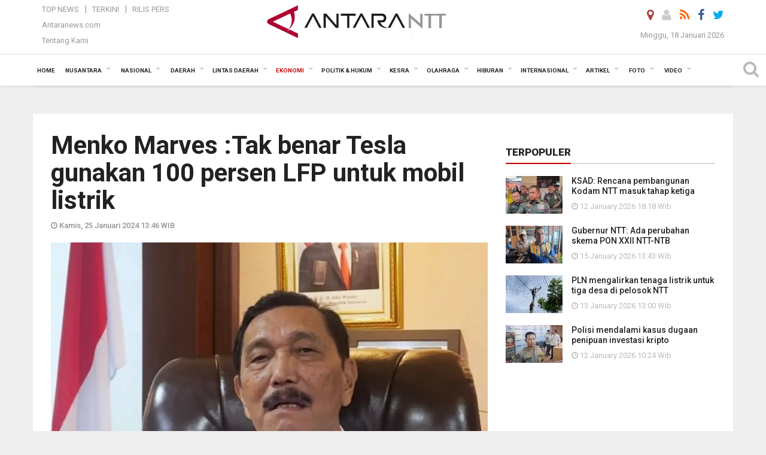

--- FILE ---
content_type: text/html; charset=UTF-8
request_url: https://kupang.antaranews.com/berita/125004/menko-marves-tak-benar-tesla-gunakan-100-persen-lfp-untuk-mobil-listrik
body_size: 18780
content:
<!doctype html>
<html>
<head>
  <meta charset="utf-8">
  <title>Menko Marves :Tak benar Tesla gunakan 100 persen LFP untuk mobil listrik - ANTARA News Kupang</title>
<meta name="keywords" content="luhut binsar pandjaitan,tesla,lfp,nikel,mobil listrik">
<meta name="description" content="Menteri Koordinator Bidang Kemaritiman dan Investasi (Menko Marves) Luhut Binsar Pandjaitan mengatakan tidak benar bahwa pabrik Tesla di China menggunakan 100 persen lithium ferro ANTARA News ntt ekonomi ...">
<link rel="image_src" href="https://cdn.antaranews.com/cache/800x533/2024/01/17/Picsart_24-01-17_20-34-31-898.jpg"><meta property="og:image" content="https://cdn.antaranews.com/cache/800x533/2024/01/17/Picsart_24-01-17_20-34-31-898.jpg">
<link rel="preload" as="image" href="https://cdn.antaranews.com/cache/1200x800/2024/01/17/Picsart_24-01-17_20-34-31-898.jpg.webp" imagesrcset="https://cdn.antaranews.com/cache/360x240/2024/01/17/Picsart_24-01-17_20-34-31-898.jpg.webp 360w, https://cdn.antaranews.com/cache/800x533/2024/01/17/Picsart_24-01-17_20-34-31-898.jpg.webp 800w, https://cdn.antaranews.com/cache/1200x800/2024/01/17/Picsart_24-01-17_20-34-31-898.jpg.webp 1200w" />
<link rel="amphtml" href="https://kupang.antaranews.com/amp/berita/125004/menko-marves-tak-benar-tesla-gunakan-100-persen-lfp-untuk-mobil-listrik" />
<meta property="og:site_name" content="Antara News NTT" />
<meta property="og:locale" content="id_ID" />
<meta property="article:section" content="Indonesia" />
<meta property="fb:app_id" content="558190404243031">
<meta property="og:title" content="Menko Marves :Tak benar Tesla gunakan 100 persen LFP untuk mobil listrik">
<meta property="og:description" content="Menteri Koordinator Bidang Kemaritiman dan Investasi (Menko Marves) Luhut Binsar Pandjaitan mengatakan tidak benar bahwa pabrik Tesla di China menggunakan 100 persen lithium ferro ANTARA News ntt ekonomi ...">
<meta itemprop="datePublished" content="Thu, 25 Jan 2024 13:46:32 +0700">
<script type="application/ld+json">{"@context":"https://schema.org","@type":"NewsArticle","headline":"Menko Marves :Tak benar Tesla gunakan 100 persen LFP untuk mobil listrik","mainEntityOfPage":{"@type":"WebPage","@id":"https://kupang.antaranews.com/berita/125004/menko-marves-tak-benar-tesla-gunakan-100-persen-lfp-untuk-mobil-listrik"},"url":"https://kupang.antaranews.com/berita/125004/menko-marves-tak-benar-tesla-gunakan-100-persen-lfp-untuk-mobil-listrik","image":{"@type":"ImageObject","url":"https://cdn.antaranews.com/cache/1200x800/2024/01/17/Picsart_24-01-17_20-34-31-898.jpg","height":800,"width":1200},"dateCreated":"2024-01-25T13:46:32+07:00","datePublished":"2024-01-25T13:46:32+07:00","dateModified":"2024-01-25T13:46:32+07:00","articleSection":"News","creator":{"@type":"Person","name":"Benardy Ferdiansyah"},"author":{"@type":"Person","name":"Bernadus Tokan "},"keywords":["LUHUT BINSAR PANDJAITAN","TESLA","LFP","NIKEL","MOBIL LISTRIK"],"publisher":{"@type":"Organization","name":"ANTARA Kupang","logo":{"@type":"ImageObject","url":"https://kupang.antaranews.com/img/www.antarantt.com.png","width":353,"height":60}},"description":"Menteri Koordinator Bidang Kemaritiman dan Investasi (Menko Marves) Luhut Binsar Pandjaitan mengatakan tidak benar bahwa pabrik Tesla di China menggunakan 100 persen lithium ferro ANTARA News ntt ekonomi ..."}</script>
  <meta name="copyright" content="ANTARA News Agency">
  <meta http-equiv="X-UA-Compatible" content="IE=edge">
  <link rel="canonical" href="https://kupang.antaranews.com/berita/125004/menko-marves-tak-benar-tesla-gunakan-100-persen-lfp-untuk-mobil-listrik" />    <meta class="viewport" name="viewport" content="width=device-width, initial-scale=1.0">
    
  <script async src='https://www.googletagmanager.com/gtag/js?id=G-3G94T3WPM4'></script>
	<script>
	  window.dataLayer = window.dataLayer || [];
	  function gtag(){dataLayer.push(arguments);}
	  gtag('js', new Date());

	  gtag('config', 'G-3G94T3WPM4');
	</script>  <!-- Favicon -->
  <link rel="shortcut icon" href="https://kupang.antaranews.com/img/index.ico" type="image/x-icon" />
  <link rel="apple-touch-icon" sizes="57x57" href="https://static.antaranews.com/img/favicon/apple-icon-57x57.png">
  <link rel="apple-touch-icon" sizes="60x60" href="https://static.antaranews.com/img/favicon/apple-icon-60x60.png">
  <link rel="apple-touch-icon" sizes="72x72" href="https://static.antaranews.com/img/favicon/apple-icon-72x72.png">
  <link rel="apple-touch-icon" sizes="76x76" href="https://static.antaranews.com/img/favicon/apple-icon-76x76.png">
  <link rel="apple-touch-icon" sizes="114x114" href="https://static.antaranews.com/img/favicon/apple-icon-114x114.png">
  <link rel="apple-touch-icon" sizes="120x120" href="https://static.antaranews.com/img/favicon/apple-icon-120x120.png">
  <link rel="apple-touch-icon" sizes="144x144" href="https://static.antaranews.com/img/favicon/apple-icon-144x144.png">
  <link rel="apple-touch-icon" sizes="152x152" href="https://static.antaranews.com/img/favicon/apple-icon-152x152.png">
  <link rel="apple-touch-icon" sizes="180x180" href="https://static.antaranews.com/img/favicon/apple-icon-180x180.png">
 <!-- Jquery js -->
 <script src="https://kupang.antaranews.com/js/jquery-1.11.2.min.js"></script>
  <!-- Google Fonts -->
  <link href="https://static.antaranews.com" rel="preconnect" />
  <link href="https://img.antaranews.com" rel="preconnect" />
  <link href="https://fonts.gstatic.com" rel="preconnect" crossorigin />
  <link href="https://ads.antaranews.com" rel="dns-prefetch" />
  <link href="https://www.google-analytics.com" rel="preconnect" crossorigin />
  <link href="https://www.googletagmanager.com" rel="preconnect" crossorigin />
  <link href="https://www.googletagservices.com" rel="preconnect" crossorigin />
  <link href="https://pagead2.googlesyndication.com" rel="preconnect" crossorigin />
  <link href="https://cdn.antaranews.com" rel="dns-prefetch" />
  
  <link href="https://fonts.googleapis.com/css?family=Roboto:100,300,300italic,400,400italic,500,700,700italic,900&display=swap" rel="preload" as="style" />
  <link href="https://fonts.googleapis.com/css?family=Roboto:100,300,300italic,400,400italic,500,700,700italic,900&display=swap" rel="stylesheet" />
  
  <!-- Icon Font -->
  <link rel="stylesheet" href="https://kupang.antaranews.com/plugins/font-awesome/css/font-awesome.min.css">

  <!-- Bootstrap CSS -->
  <link rel="stylesheet" href="https://kupang.antaranews.com/plugins/bootstrap/css/bootstrap.min.css">

  <!-- Theme CSS -->
  <link rel="stylesheet" href="https://kupang.antaranews.com/css/style.css?v=1.6">
  
  <!--[if lt IE 9]>
    <script src="https://oss.maxcdn.com/libs/html5shiv/3.7.0/html5shiv.js"></script>
    <script src="https://oss.maxcdn.com/libs/respond.js/1.4.2/respond.min.js"></script>
  <![endif]-->
  <link rel="stylesheet" href="https://kupang.antaranews.com/css/addstyle.css?v=1.17">
  <link rel="stylesheet" href="https://kupang.antaranews.com/css/flaxslider.css">
  <link rel="stylesheet" href="https://kupang.antaranews.com/css/assets.css">
  <link rel="stylesheet" href="https://kupang.antaranews.com/css/media-query.css?v=1.4">
  <script src="https://static.antaranews.com/js/plugins/lazysizes/lazysizes.min.js" defer></script>
</head><body>
<div id="main" class="header-big">
  
  <header class="header-wrapper clearfix">
    
	<!-- .header-top -->

    <div class="header-mid navbar-collapse collapse">
		
			<div id="tophead_menu" class="pb10">
	<div class="container">
        <div class="">
          <div class="row">
			 <div class="col-md-3 topmenu-header navbar-collapse collapse">
				 <div>
				 <ul id="ul-top">
							<li><a href="https://kupang.antaranews.com/top-news" data-toggle="tooltip" data-placement="bottom" title="Top News">Top News</a></li>
							<li><a href="https://kupang.antaranews.com/terkini" data-toggle="tooltip" data-placement="bottom" title="Terkini">Terkini</a></li>
							<li><a href="https://kupang.antaranews.com/rilis-pers" data-toggle="tooltip" data-placement="bottom" title="Rilis Pers">Rilis Pers</a></li>
						</ul>
				 </div>
				 
				  <div class="mt5">
					<a href="http://www.antaranews.com" target="_blank" data-toggle="tooltip" data-placement="bottom" title="Antaranews.com">Antaranews.com</a>
				 </div>
				 <div class="mt5">
					<a href="https://kupang.antaranews.com/about-us" data-toggle="tooltip" data-placement="bottom" title="Tentang Kami">Tentang Kami</a>
				 </div>
			 </div>
            <div class="col-md-6 m0">
              <div class="header-mid-wrapper text-center clearfix">
                <div class="mid-logo-wrapper">
                  <a class="logo" href="https://kupang.antaranews.com" title="ANTARA News Kupang" rel="home">
					<img alt="Logo Header Antaranews ntt" src="https://kupang.antaranews.com/img/www.antarantt.com.png" />
                  </a><!-- .logo -->
                </div>
              </div>
            </div>
			 <div class="col-md-3 navbar-collapse collapse sosposition">
			 <div class="social-icons pull-right sosmargin">
				<a href="#" id="myLocation" class="active" data-toggle="tooltip" data-placement="bottom" title="Nonaktifkan Lokasi"><i class="fa fa-map-marker fa-lg text-danger"></i></a>				<a href="https://kupang.antaranews.com/login" data-toggle="tooltip" data-placement="bottom" title="Login"><i class="fa fa-user fa-lg"></i></a>
				<a href="https://kupang.antaranews.com/rss/" data-toggle="tooltip" data-placement="bottom" title="Rss"><i class="fa fa-rss fa-lg"></i></a>
                <a href="https://www.facebook.com/KupangAntaranewsNTT/" target="_blank" data-toggle="tooltip" data-placement="bottom" title="Facebook"><i class="fa fa-facebook fa-lg"></i></a>
                <a href="https://twitter.com/antarakupang" target="_blank" data-toggle="tooltip" data-placement="bottom" title="Twitter"><i class="fa fa-twitter fa-lg"></i></a>
                <!--
				<a href="https://plus.google.com/+antaranews" target="_blank" data-toggle="tooltip" data-placement="bottom" title="Google+"><i class="fa fa-google-plus fa-lg"></i></a>
				-->
              </div>
			
				<div class="topdate">Minggu, 18 Januari 2026</div>
			 </div>
			 
          </div>
        </div>
      </div>
</div>	</div><!-- .header-mid -->
	
	<div class="header text-center" id="header">
	   <div class="container relative" id="con">
        <!--<div class="mag-content">-->
          <div class="row">
           <!--<div class="col-md-12">-->
                          <!-- Mobile Menu Button -->
           <div>
		   <a class="navbar-toggle collapsed" id="nav-button" href="#mobile-nav">
              <span class="icon-bar"></span>
              <span class="icon-bar"></span>
              <span class="icon-bar"></span>
              <span class="icon-bar"></span>
            </a><!-- .navbar-toggle -->
			<div class="navbar-toggle collapsed topmidlogo"><a href="https://kupang.antaranews.com"><img alt="Logo Small Mobile Antaranews ntt" src="https://kupang.antaranews.com/img/m.antarantt.com.png" /></a></div>
			
			 <a class="navbar-toggle collapsed pull-right" id="src-mobile" href="#mobile-src">
              <span class="fa fa-search fa-lg" style="background-color:#fff;"></span>
            </a>
			</div>
		
			<!-- .navbar-toggle -->
			 
            <!-- Main Nav Wrapper -->
            <nav class="navbar mega-menu">
				 <div id="formobile" class="src_position">
				 <form action="https://kupang.antaranews.com/search" method="get">
					<input class="sb-search-input maxfieldsrc" placeholder="Kata Kunci ..." type="text" value="" name="q" id="search">
				 </form>
				</div>
			
              <a class="logo" id="logoscroll" href="https://kupang.antaranews.com" title="ANTARA News Kupang" rel="home">
               <img alt="Logo Small Fixed Antaranews ntt" src="https://kupang.antaranews.com/img/logo-antara.png" />
              </a><!-- .logo -->
              
              <!-- Navigation Menu -->
           <div class="container dropdown-menu fullwidth navbar-collapse collapse">
              <ul class="nav navbar-nav">
				<li class="dropdown mega-full menu-color1">
                  <a href="https://kupang.antaranews.com" role="button" aria-expanded="false">Home</a>
				</li>
				<li class="dropdown mega-full menu-color1">
					<a href="https://kupang.antaranews.com/nusantara" class="dropdown-toggle " data-toggle="dropdown" role="button" aria-expanded="false">Nusantara</a>
						<ul class="container dropdown-menu fullwidth m0" style="animation-delay:0.2s;">
							<li>
								<div class="tabbable tabs-left">
									<ul class="nav nav-tabs nav-horizontal">
										<li class="col-sm-3"><a href="https://www.antaranews.com" target="_blank" title="antaranews.com">antaranews.com</a></li><li class="col-sm-3"><a href="https://aceh.antaranews.com" target="_blank" title="Aceh/NAD">Aceh/NAD</a></li><li class="col-sm-3"><a href="https://bali.antaranews.com" target="_blank" title="Bali">Bali</a></li><li class="col-sm-3"><a href="https://babel.antaranews.com" target="_blank" title="Bangka/Belitung">Bangka/Belitung</a></li><li class="col-sm-3"><a href="https://banten.antaranews.com" target="_blank" title="Banten">Banten</a></li><li class="col-sm-3"><a href="https://bengkulu.antaranews.com" target="_blank" title="Bengkulu">Bengkulu</a></li><li class="col-sm-3"><a href="https://gorontalo.antaranews.com" target="_blank" title="Gorontalo">Gorontalo</a></li><li class="col-sm-3"><a href="https://jambi.antaranews.com" target="_blank" title="Jambi">Jambi</a></li><li class="col-sm-3"><a href="https://jabar.antaranews.com" target="_blank" title="Jawa Barat">Jawa Barat</a></li><li class="col-sm-3"><a href="https://jateng.antaranews.com" target="_blank" title="Jawa Tengah">Jawa Tengah</a></li><li class="col-sm-3"><a href="https://jatim.antaranews.com" target="_blank" title="Jawa Timur">Jawa Timur</a></li><li class="col-sm-3"><a href="https://kalbar.antaranews.com" target="_blank" title="Kalimantan Barat">Kalimantan Barat</a></li><li class="col-sm-3"><a href="https://kalsel.antaranews.com" target="_blank" title="Kalimantan Selatan">Kalimantan Selatan</a></li><li class="col-sm-3"><a href="https://kalteng.antaranews.com" target="_blank" title="Kalimantan Tengah">Kalimantan Tengah</a></li><li class="col-sm-3"><a href="https://kaltim.antaranews.com" target="_blank" title="Kalimantan Timur">Kalimantan Timur</a></li><li class="col-sm-3"><a href="https://kaltara.antaranews.com" target="_blank" title="Kalimantan Utara">Kalimantan Utara</a></li><li class="col-sm-3"><a href="https://kepri.antaranews.com" target="_blank" title="Kepulauan Riau">Kepulauan Riau</a></li><li class="col-sm-3"><a href="https://kl.antaranews.com" target="_blank" title="Kuala Lumpur">Kuala Lumpur</a></li><li class="col-sm-3"><a href="https://lampung.antaranews.com" target="_blank" title="Lampung">Lampung</a></li><li class="col-sm-3"><a href="https://ambon.antaranews.com" target="_blank" title="Maluku">Maluku</a></li><li class="col-sm-3"><a href="https://megapolitan.antaranews.com" target="_blank" title="Megapolitan">Megapolitan</a></li><li class="col-sm-3"><a href="https://mataram.antaranews.com" target="_blank" title="NTB">NTB</a></li><li class="col-sm-3"><a href="https://kupang.antaranews.com" target="_blank" title="NTT">NTT</a></li><li class="col-sm-3"><a href="https://papua.antaranews.com" target="_blank" title="Papua">Papua</a></li><li class="col-sm-3"><a href="https://papuatengah.antaranews.com" target="_blank" title="Papua Tengah">Papua Tengah</a></li><li class="col-sm-3"><a class="" href="https://riau.antaranews.com" target="_blank" title="Riau">Riau</a></li><li class="col-sm-3"><a href="https://makassar.antaranews.com" target="_blank" title="Sulawesi Selatan">Sulawesi Selatan</a></li><li class="col-sm-3"><a href="https://sulteng.antaranews.com" target="_blank" title="Sulawesi Tengah">Sulawesi Tengah</a></li><li class="col-sm-3"><a href="https://sultra.antaranews.com" target="_blank" title="Sulawesi Tenggara">Sulawesi Tenggara</a></li><li class="col-sm-3"><a href="https://manado.antaranews.com" target="_blank" title="Sulawesi Utara">Sulawesi Utara</a></li><li class="col-sm-3"><a href="https://sumbar.antaranews.com" target="_blank" title="Sumatera Barat">Sumatera Barat</a></li><li class="col-sm-3"><a href="https://sumsel.antaranews.com" target="_blank" title="Sumatera Selatan">Sumatera Selatan</a></li><li class="col-sm-3"><a href="https://sumut.antaranews.com" target="_blank" title="Sumatera Utara">Sumatera Utara</a></li><li class="col-sm-3"><a href="https://jogja.antaranews.com" target="_blank" title="Yogyakarta">Yogyakarta</a></li>									</ul>
								</div>
							</li>
						</ul>
				</li>
				
				<li class="dropdown mega-full menu-color1">
							<a href="https://kupang.antaranews.com/nasional" class="dropdown-toggle" data-toggle="dropdown" role="button" aria-expanded="false">Nasional</a>
							<ul class="container dropdown-menu fullwidth m0" style="animation-delay:0.2s;">
								<li>
								  <div class="mega-menu-5block">
																		<div class="mega-menu-news">
					  <div class="mega-menu-img relative">
						
						<a href="https://kupang.antaranews.com/berita/178385/antaranews-kembali-meraih-adam-malik-awards-untuk-media-daring-terbaik" title="Antaranews kembali meraih Adam Malik Awards untuk media daring terbaik" rel="nofollow">
						 <picture>
							<source type="image/webp" data-srcset="https://cdn.antaranews.com/cache/270x180/2026/01/14/IMG_0699.jpeg.webp">
							<img data-src="https://cdn.antaranews.com/cache/270x180/2026/01/14/IMG_0699.jpeg" class="lazyload" alt="Antaranews kembali meraih Adam Malik Awards untuk media daring terbaik">
						</picture>
						</a>
					  </div>
					  <div class="mega-menu-detail">
						<h4 class="entry-title">
						  <a href="https://kupang.antaranews.com/berita/178385/antaranews-kembali-meraih-adam-malik-awards-untuk-media-daring-terbaik" rel="nofollow" title="Antaranews kembali meraih Adam Malik Awards untuk media daring terbaik">Antaranews kembali meraih Adam Malik Awards untuk media daring terbaik</a>
						  <p class="simple-share mt5">Rabu, 14 Januari 2026 11:24</p>
						</h4>
					  </div>
					</div><div class="mega-menu-news">
					  <div class="mega-menu-img relative">
						
						<a href="https://kupang.antaranews.com/berita/177917/antara-mendukung-tvri-gelar-tayangan-piala-dunia-2026" title="ANTARA mendukung TVRI gelar tayangan Piala Dunia 2026" rel="nofollow">
						 <picture>
							<source type="image/webp" data-srcset="https://cdn.antaranews.com/cache/270x180/2026/01/09/20260109-antara-tvri-piala-dunia-01.jpg.webp">
							<img data-src="https://cdn.antaranews.com/cache/270x180/2026/01/09/20260109-antara-tvri-piala-dunia-01.jpg" class="lazyload" alt="ANTARA mendukung TVRI gelar tayangan Piala Dunia 2026">
						</picture>
						</a>
					  </div>
					  <div class="mega-menu-detail">
						<h4 class="entry-title">
						  <a href="https://kupang.antaranews.com/berita/177917/antara-mendukung-tvri-gelar-tayangan-piala-dunia-2026" rel="nofollow" title="ANTARA mendukung TVRI gelar tayangan Piala Dunia 2026">ANTARA mendukung TVRI gelar tayangan Piala Dunia 2026</a>
						  <p class="simple-share mt5">Jumat, 9 Januari 2026 17:37</p>
						</h4>
					  </div>
					</div><div class="mega-menu-news">
					  <div class="mega-menu-img relative">
						
						<a href="https://kupang.antaranews.com/berita/176695/tvri-menyusun-standar-pelayanan-baru-untuk-tiga-layanan" title="TVRI menyusun standar pelayanan baru untuk tiga layanan" rel="nofollow">
						 <picture>
							<source type="image/webp" data-srcset="https://cdn.antaranews.com/cache/270x180/2025/12/18/1001103777.jpg.webp">
							<img data-src="https://cdn.antaranews.com/cache/270x180/2025/12/18/1001103777.jpg" class="lazyload" alt="TVRI menyusun standar pelayanan baru untuk tiga layanan">
						</picture>
						</a>
					  </div>
					  <div class="mega-menu-detail">
						<h4 class="entry-title">
						  <a href="https://kupang.antaranews.com/berita/176695/tvri-menyusun-standar-pelayanan-baru-untuk-tiga-layanan" rel="nofollow" title="TVRI menyusun standar pelayanan baru untuk tiga layanan">TVRI menyusun standar pelayanan baru untuk tiga layanan</a>
						  <p class="simple-share mt5">Kamis, 18 Desember 2025 14:16</p>
						</h4>
					  </div>
					</div><div class="mega-menu-news">
					  <div class="mega-menu-img relative">
						
						<a href="https://kupang.antaranews.com/berita/176485/lkbn-antara-kembali-meraih-predikat-badan-publik-informatif-kategori-bumn" title="LKBN Antara kembali meraih predikat Badan Publik Informatif kategori BUMN" rel="nofollow">
						 <picture>
							<source type="image/webp" data-srcset="https://cdn.antaranews.com/cache/270x180/2025/12/15/1000405139.jpg.webp">
							<img data-src="https://cdn.antaranews.com/cache/270x180/2025/12/15/1000405139.jpg" class="lazyload" alt="LKBN Antara kembali meraih predikat Badan Publik Informatif kategori BUMN">
						</picture>
						</a>
					  </div>
					  <div class="mega-menu-detail">
						<h4 class="entry-title">
						  <a href="https://kupang.antaranews.com/berita/176485/lkbn-antara-kembali-meraih-predikat-badan-publik-informatif-kategori-bumn" rel="nofollow" title="LKBN Antara kembali meraih predikat Badan Publik Informatif kategori BUMN">LKBN Antara kembali meraih predikat Badan Publik Informatif kategori BUMN</a>
						  <p class="simple-share mt5">Selasa, 16 Desember 2025 9:47</p>
						</h4>
					  </div>
					</div><div class="mega-menu-news">
					  <div class="mega-menu-img relative">
						
						<a href="https://kupang.antaranews.com/berita/176107/ahy-kebutuhan-anggaran-pemulihan-bencana-di-pulau-sumatera-di-atas-rp50-triliun" title="AHY: Kebutuhan anggaran pemulihan bencana di Pulau Sumatera di atas Rp50 triliun" rel="nofollow">
						 <picture>
							<source type="image/webp" data-srcset="https://cdn.antaranews.com/cache/270x180/2025/12/09/AHY-ILUNI.jpg.webp">
							<img data-src="https://cdn.antaranews.com/cache/270x180/2025/12/09/AHY-ILUNI.jpg" class="lazyload" alt="AHY: Kebutuhan anggaran pemulihan bencana di Pulau Sumatera di atas Rp50 triliun">
						</picture>
						</a>
					  </div>
					  <div class="mega-menu-detail">
						<h4 class="entry-title">
						  <a href="https://kupang.antaranews.com/berita/176107/ahy-kebutuhan-anggaran-pemulihan-bencana-di-pulau-sumatera-di-atas-rp50-triliun" rel="nofollow" title="AHY: Kebutuhan anggaran pemulihan bencana di Pulau Sumatera di atas Rp50 triliun">AHY: Kebutuhan anggaran pemulihan bencana di Pulau Sumatera di atas Rp50 triliun</a>
						  <p class="simple-share mt5">Selasa, 9 Desember 2025 14:19</p>
						</h4>
					  </div>
					</div>								   </div>
								</li>
							</ul>
						</li>
			   <li class="dropdown mega-full menu-color1"><a href="https://kupang.antaranews.com/daerah" class="dropdown-toggle" data-toggle="dropdown" role="button" aria-expanded="false">Daerah</a><ul class="container dropdown-menu fullwidth m0" style="animation-delay:0.2s;">
								<li><div class="mega-menu-5block"><div class="mega-menu-news">
							  <div class="mega-menu-img">
								<a href="https://kupang.antaranews.com/berita/178682/badan-geologi-melaporkan-gunung-ile-lewotolok-naik-status-jadi-siaga" title="Badan Geologi melaporkan Gunung Ile Lewotolok naik status jadi Siaga">
									
								  <picture>
									<source type="image/webp" data-srcset="https://cdn.antaranews.com/cache/270x180/2026/01/18/WhatsApp-Image-2024-03-18-at-00.08.32.jpeg.webp">
									<img data-src="https://cdn.antaranews.com/cache/270x180/2026/01/18/WhatsApp-Image-2024-03-18-at-00.08.32.jpeg" class="lazyload" alt="Badan Geologi melaporkan Gunung Ile Lewotolok naik status jadi Siaga" >
								</picture>
								</a>
							  </div>
							  <div class="mega-menu-detail">
								<h4 class="entry-title">
								  <a href="https://kupang.antaranews.com/berita/178682/badan-geologi-melaporkan-gunung-ile-lewotolok-naik-status-jadi-siaga" title="Badan Geologi melaporkan Gunung Ile Lewotolok naik status jadi Siaga">Badan Geologi melaporkan Gunung Ile Lewotolok naik status jadi Siaga</a>
								</h4>
								<p class="simple-share">
								 6 jam lalu
								</p>
							  </div>
							</div><div class="mega-menu-news">
							  <div class="mega-menu-img">
								<a href="https://kupang.antaranews.com/berita/178634/bpbd-flotim-masih-mendata-kerusakan-bangunan-akibat-angin-kencang" title="BPBD Flotim masih mendata kerusakan bangunan akibat angin kencang.">
									
								  <picture>
									<source type="image/webp" data-srcset="https://cdn.antaranews.com/cache/270x180/2026/01/17/WhatsApp-Image-2569-01-15-at-14.11.00.jpeg.webp">
									<img data-src="https://cdn.antaranews.com/cache/270x180/2026/01/17/WhatsApp-Image-2569-01-15-at-14.11.00.jpeg" class="lazyload" alt="BPBD Flotim masih mendata kerusakan bangunan akibat angin kencang." >
								</picture>
								</a>
							  </div>
							  <div class="mega-menu-detail">
								<h4 class="entry-title">
								  <a href="https://kupang.antaranews.com/berita/178634/bpbd-flotim-masih-mendata-kerusakan-bangunan-akibat-angin-kencang" title="BPBD Flotim masih mendata kerusakan bangunan akibat angin kencang.">BPBD Flotim masih mendata kerusakan bangunan akibat angin kencang.</a>
								</h4>
								<p class="simple-share">
								 13 jam lalu
								</p>
							  </div>
							</div><div class="mega-menu-news">
							  <div class="mega-menu-img">
								<a href="https://kupang.antaranews.com/berita/178618/gunung-ile-lewotolok-di-kabupaten-lembata-kembali-erupsi" title="Gunung Ile Lewotolok di Kabupaten Lembata kembali erupsi">
									
								  <picture>
									<source type="image/webp" data-srcset="https://cdn.antaranews.com/cache/270x180/2026/01/17/Erupsi.jpg.webp">
									<img data-src="https://cdn.antaranews.com/cache/270x180/2026/01/17/Erupsi.jpg" class="lazyload" alt="Gunung Ile Lewotolok di Kabupaten Lembata kembali erupsi" >
								</picture>
								</a>
							  </div>
							  <div class="mega-menu-detail">
								<h4 class="entry-title">
								  <a href="https://kupang.antaranews.com/berita/178618/gunung-ile-lewotolok-di-kabupaten-lembata-kembali-erupsi" title="Gunung Ile Lewotolok di Kabupaten Lembata kembali erupsi">Gunung Ile Lewotolok di Kabupaten Lembata kembali erupsi</a>
								</h4>
								<p class="simple-share">
								 17 January 2026 21:53 Wib
								</p>
							  </div>
							</div><div class="mega-menu-news">
							  <div class="mega-menu-img">
								<a href="https://kupang.antaranews.com/berita/178553/pemprov-ntt-dan-pemkot-kupang-perkuat-sistem-layanan-air-bersih" title="Pemprov NTT dan Pemkot Kupang perkuat sistem layanan air bersih">
									
								  <picture>
									<source type="image/webp" data-srcset="https://cdn.antaranews.com/cache/270x180/2026/01/16/20260116_095329.jpg.webp">
									<img data-src="https://cdn.antaranews.com/cache/270x180/2026/01/16/20260116_095329.jpg" class="lazyload" alt="Pemprov NTT dan Pemkot Kupang perkuat sistem layanan air bersih" >
								</picture>
								</a>
							  </div>
							  <div class="mega-menu-detail">
								<h4 class="entry-title">
								  <a href="https://kupang.antaranews.com/berita/178553/pemprov-ntt-dan-pemkot-kupang-perkuat-sistem-layanan-air-bersih" title="Pemprov NTT dan Pemkot Kupang perkuat sistem layanan air bersih">Pemprov NTT dan Pemkot Kupang perkuat sistem layanan air bersih</a>
								</h4>
								<p class="simple-share">
								 16 January 2026 19:32 Wib
								</p>
							  </div>
							</div><div class="mega-menu-news">
							  <div class="mega-menu-img">
								<a href="https://kupang.antaranews.com/berita/178501/bpbd-flotim-mendata-kerusakan-rumah-bangunan-akibat-angin-kencang" title="BPBD Flotim mendata kerusakan rumah-bangunan akibat angin kencang">
									
								  <picture>
									<source type="image/webp" data-srcset="https://cdn.antaranews.com/cache/270x180/2026/01/15/WhatsApp-Image-2569-01-15-at-14.27.39.jpeg.webp">
									<img data-src="https://cdn.antaranews.com/cache/270x180/2026/01/15/WhatsApp-Image-2569-01-15-at-14.27.39.jpeg" class="lazyload" alt="BPBD Flotim mendata kerusakan rumah-bangunan akibat angin kencang" >
								</picture>
								</a>
							  </div>
							  <div class="mega-menu-detail">
								<h4 class="entry-title">
								  <a href="https://kupang.antaranews.com/berita/178501/bpbd-flotim-mendata-kerusakan-rumah-bangunan-akibat-angin-kencang" title="BPBD Flotim mendata kerusakan rumah-bangunan akibat angin kencang">BPBD Flotim mendata kerusakan rumah-bangunan akibat angin kencang</a>
								</h4>
								<p class="simple-share">
								 15 January 2026 13:44 Wib
								</p>
							  </div>
							</div></div></li>
							  </ul>
							</li><li class="dropdown mega-full menu-color1"><a href="https://kupang.antaranews.com/lintas-daerah" class="dropdown-toggle" data-toggle="dropdown" role="button" aria-expanded="false">Lintas Daerah</a><ul class="container dropdown-menu fullwidth m0" style="animation-delay:0.2s;">
								<li><div class="mega-menu-5block"><div class="mega-menu-news">
							  <div class="mega-menu-img">
								<a href="https://kupang.antaranews.com/berita/178690/tim-dvi-ambil-sampel-dna-keluarga-korban-pesawat-atr-di-maros" title="Tim DVI ambil sampel DNA keluarga korban pesawat ATR di Maros">
									
								  <picture>
									<source type="image/webp" data-srcset="https://cdn.antaranews.com/cache/270x180/2026/01/18/46bf1ad4-a7d4-4057-9159-93df2f333c05.jpeg.webp">
									<img data-src="https://cdn.antaranews.com/cache/270x180/2026/01/18/46bf1ad4-a7d4-4057-9159-93df2f333c05.jpeg" class="lazyload" alt="Tim DVI ambil sampel DNA keluarga korban pesawat ATR di Maros" >
								</picture>
								</a>
							  </div>
							  <div class="mega-menu-detail">
								<h4 class="entry-title">
								  <a href="https://kupang.antaranews.com/berita/178690/tim-dvi-ambil-sampel-dna-keluarga-korban-pesawat-atr-di-maros" title="Tim DVI ambil sampel DNA keluarga korban pesawat ATR di Maros">Tim DVI ambil sampel DNA keluarga korban pesawat ATR di Maros</a>
								</h4>
								<p class="simple-share">
								 5 jam lalu
								</p>
							  </div>
							</div><div class="mega-menu-news">
							  <div class="mega-menu-img">
								<a href="https://kupang.antaranews.com/berita/178686/seorang-korban-pesawat-atr-42-500-dievakuasi-dari-jurang-200-meter" title="Seorang korban pesawat ATR 42-500 dievakuasi dari jurang 200 meter">
									
								  <picture>
									<source type="image/webp" data-srcset="https://cdn.antaranews.com/cache/270x180/2026/01/17/distribusi-bantuan-kemanusiaan-melalui-transportasi-udara-2707310.jpg.webp">
									<img data-src="https://cdn.antaranews.com/cache/270x180/2026/01/17/distribusi-bantuan-kemanusiaan-melalui-transportasi-udara-2707310.jpg" class="lazyload" alt="Seorang korban pesawat ATR 42-500 dievakuasi dari jurang 200 meter" >
								</picture>
								</a>
							  </div>
							  <div class="mega-menu-detail">
								<h4 class="entry-title">
								  <a href="https://kupang.antaranews.com/berita/178686/seorang-korban-pesawat-atr-42-500-dievakuasi-dari-jurang-200-meter" title="Seorang korban pesawat ATR 42-500 dievakuasi dari jurang 200 meter">Seorang korban pesawat ATR 42-500 dievakuasi dari jurang 200 meter</a>
								</h4>
								<p class="simple-share">
								 6 jam lalu
								</p>
							  </div>
							</div><div class="mega-menu-news">
							  <div class="mega-menu-img">
								<a href="https://kupang.antaranews.com/berita/178678/tni-au-mengerahkan-korpasgat-usai-ketahui-titik-pesawat-atr-42-500" title="TNI AU mengerahkan Korpasgat usai ketahui titik pesawat ATR 42-500">
									
								  <picture>
									<source type="image/webp" data-srcset="https://cdn.antaranews.com/cache/270x180/2026/01/18/WhatsApp-Image-2026-01-18-at-09.09.16.jpg.webp">
									<img data-src="https://cdn.antaranews.com/cache/270x180/2026/01/18/WhatsApp-Image-2026-01-18-at-09.09.16.jpg" class="lazyload" alt="TNI AU mengerahkan Korpasgat usai ketahui titik pesawat ATR 42-500" >
								</picture>
								</a>
							  </div>
							  <div class="mega-menu-detail">
								<h4 class="entry-title">
								  <a href="https://kupang.antaranews.com/berita/178678/tni-au-mengerahkan-korpasgat-usai-ketahui-titik-pesawat-atr-42-500" title="TNI AU mengerahkan Korpasgat usai ketahui titik pesawat ATR 42-500">TNI AU mengerahkan Korpasgat usai ketahui titik pesawat ATR 42-500</a>
								</h4>
								<p class="simple-share">
								 9 jam lalu
								</p>
							  </div>
							</div><div class="mega-menu-news">
							  <div class="mega-menu-img">
								<a href="https://kupang.antaranews.com/berita/178670/tim-sar-menemukan-serpihan-pesawat-atr-42-500-di-bulusaraung-maros" title="Tim SAR menemukan serpihan pesawat ATR 42-500 di Bulusaraung Maros">
									
								  <picture>
									<source type="image/webp" data-srcset="https://cdn.antaranews.com/cache/270x180/2026/01/18/dok-bpbd-mks-2.jpeg.webp">
									<img data-src="https://cdn.antaranews.com/cache/270x180/2026/01/18/dok-bpbd-mks-2.jpeg" class="lazyload" alt="Tim SAR menemukan serpihan pesawat ATR 42-500 di Bulusaraung Maros" >
								</picture>
								</a>
							  </div>
							  <div class="mega-menu-detail">
								<h4 class="entry-title">
								  <a href="https://kupang.antaranews.com/berita/178670/tim-sar-menemukan-serpihan-pesawat-atr-42-500-di-bulusaraung-maros" title="Tim SAR menemukan serpihan pesawat ATR 42-500 di Bulusaraung Maros">Tim SAR menemukan serpihan pesawat ATR 42-500 di Bulusaraung Maros</a>
								</h4>
								<p class="simple-share">
								 13 jam lalu
								</p>
							  </div>
							</div><div class="mega-menu-news">
							  <div class="mega-menu-img">
								<a href="https://kupang.antaranews.com/berita/178666/pesawat-atr-42-500-hilang-kontak-ditemukan-di-puncak-bukit-bulusaraung" title="Pesawat ATR 42-500 hilang kontak ditemukan di puncak Bukit Bulusaraung">
									
								  <picture>
									<source type="image/webp" data-srcset="https://cdn.antaranews.com/cache/270x180/2026/01/18/1768700614209_copy_4320x2880.jpg.webp">
									<img data-src="https://cdn.antaranews.com/cache/270x180/2026/01/18/1768700614209_copy_4320x2880.jpg" class="lazyload" alt="Pesawat ATR 42-500 hilang kontak ditemukan di puncak Bukit Bulusaraung" >
								</picture>
								</a>
							  </div>
							  <div class="mega-menu-detail">
								<h4 class="entry-title">
								  <a href="https://kupang.antaranews.com/berita/178666/pesawat-atr-42-500-hilang-kontak-ditemukan-di-puncak-bukit-bulusaraung" title="Pesawat ATR 42-500 hilang kontak ditemukan di puncak Bukit Bulusaraung">Pesawat ATR 42-500 hilang kontak ditemukan di puncak Bukit Bulusaraung</a>
								</h4>
								<p class="simple-share">
								 13 jam lalu
								</p>
							  </div>
							</div></div></li>
							  </ul>
							</li><li class="dropdown mega-full menu-color1"><a href="https://kupang.antaranews.com/ekonomi" class="dropdown-toggle active" data-toggle="dropdown" role="button" aria-expanded="false">Ekonomi</a><ul class="container dropdown-menu fullwidth m0" style="animation-delay:0.2s;">
								<li><div class="mega-menu-5block"><div class="mega-menu-news">
							  <div class="mega-menu-img">
								<a href="https://kupang.antaranews.com/berita/178549/ditjenpas-ntt-gelar-panen-raya-komoditas-pangan-produktif-di-ttu" title="Ditjenpas NTT gelar panen raya komoditas pangan produktif di TTU">
									
								  <picture>
									<source type="image/webp" data-srcset="https://cdn.antaranews.com/cache/270x180/2026/01/16/IMG-20260116-WA0003.jpg.webp">
									<img data-src="https://cdn.antaranews.com/cache/270x180/2026/01/16/IMG-20260116-WA0003.jpg" class="lazyload" alt="Ditjenpas NTT gelar panen raya komoditas pangan produktif di TTU" >
								</picture>
								</a>
							  </div>
							  <div class="mega-menu-detail">
								<h4 class="entry-title">
								  <a href="https://kupang.antaranews.com/berita/178549/ditjenpas-ntt-gelar-panen-raya-komoditas-pangan-produktif-di-ttu" title="Ditjenpas NTT gelar panen raya komoditas pangan produktif di TTU">Ditjenpas NTT gelar panen raya komoditas pangan produktif di TTU</a>
								</h4>
								<p class="simple-share">
								 16 January 2026 19:20 Wib
								</p>
							  </div>
							</div><div class="mega-menu-news">
							  <div class="mega-menu-img">
								<a href="https://kupang.antaranews.com/berita/178513/kemenkeu-realisasi-belanja-apbn-2025-di-ntt-mencapai-rp326-triliun" title="Kemenkeu: Realisasi belanja APBN 2025 di NTT mencapai Rp32,6 triliun">
									
								  <picture>
									<source type="image/webp" data-srcset="https://cdn.antaranews.com/cache/270x180/2026/01/15/IMG-20260114-WA0040.jpg.webp">
									<img data-src="https://cdn.antaranews.com/cache/270x180/2026/01/15/IMG-20260114-WA0040.jpg" class="lazyload" alt="Kemenkeu: Realisasi belanja APBN 2025 di NTT mencapai Rp32,6 triliun" >
								</picture>
								</a>
							  </div>
							  <div class="mega-menu-detail">
								<h4 class="entry-title">
								  <a href="https://kupang.antaranews.com/berita/178513/kemenkeu-realisasi-belanja-apbn-2025-di-ntt-mencapai-rp326-triliun" title="Kemenkeu: Realisasi belanja APBN 2025 di NTT mencapai Rp32,6 triliun">Kemenkeu: Realisasi belanja APBN 2025 di NTT mencapai Rp32,6 triliun</a>
								</h4>
								<p class="simple-share">
								 16 January 2026 6:48 Wib
								</p>
							  </div>
							</div><div class="mega-menu-news">
							  <div class="mega-menu-img">
								<a href="https://kupang.antaranews.com/berita/178509/penerbangan-internasional-di-bandara-el-tari-kupang-kembali-mulai-februari-2026" title="Penerbangan internasional di Bandara El Tari Kupang kembali mulai Februari 2026">
									
								  <picture>
									<source type="image/webp" data-srcset="https://cdn.antaranews.com/cache/270x180/2026/01/15/WhatsApp-Image-2569-01-15-at-19.14.46.jpeg.webp">
									<img data-src="https://cdn.antaranews.com/cache/270x180/2026/01/15/WhatsApp-Image-2569-01-15-at-19.14.46.jpeg" class="lazyload" alt="Penerbangan internasional di Bandara El Tari Kupang kembali mulai Februari 2026" >
								</picture>
								</a>
							  </div>
							  <div class="mega-menu-detail">
								<h4 class="entry-title">
								  <a href="https://kupang.antaranews.com/berita/178509/penerbangan-internasional-di-bandara-el-tari-kupang-kembali-mulai-februari-2026" title="Penerbangan internasional di Bandara El Tari Kupang kembali mulai Februari 2026">Penerbangan internasional di Bandara El Tari Kupang kembali mulai Februari 2026</a>
								</h4>
								<p class="simple-share">
								 16 January 2026 6:47 Wib
								</p>
							  </div>
							</div><div class="mega-menu-news">
							  <div class="mega-menu-img">
								<a href="https://kupang.antaranews.com/berita/178405/pemkot-kupang-dan-kementerian-umkm-siapkan-festival-kopling-2026" title="Pemkot Kupang dan Kementerian UMKM siapkan Festival Kopling 2026">
									
								  <picture>
									<source type="image/webp" data-srcset="https://cdn.antaranews.com/cache/270x180/2026/01/14/IMG-20260114-WA0030.jpg.webp">
									<img data-src="https://cdn.antaranews.com/cache/270x180/2026/01/14/IMG-20260114-WA0030.jpg" class="lazyload" alt="Pemkot Kupang dan Kementerian UMKM siapkan Festival Kopling 2026" >
								</picture>
								</a>
							  </div>
							  <div class="mega-menu-detail">
								<h4 class="entry-title">
								  <a href="https://kupang.antaranews.com/berita/178405/pemkot-kupang-dan-kementerian-umkm-siapkan-festival-kopling-2026" title="Pemkot Kupang dan Kementerian UMKM siapkan Festival Kopling 2026">Pemkot Kupang dan Kementerian UMKM siapkan Festival Kopling 2026</a>
								</h4>
								<p class="simple-share">
								 14 January 2026 16:07 Wib
								</p>
							  </div>
							</div><div class="mega-menu-news">
							  <div class="mega-menu-img">
								<a href="https://kupang.antaranews.com/berita/178397/gubernur-ingin-ekonomi-ntt-lebih-produktif-di-2026" title="Gubernur ingin ekonomi NTT lebih produktif di 2026">
									
								  <picture>
									<source type="image/webp" data-srcset="https://cdn.antaranews.com/cache/270x180/2026/01/14/WhatsApp-Image-2026-01-14-at-11.05.05.jpeg.webp">
									<img data-src="https://cdn.antaranews.com/cache/270x180/2026/01/14/WhatsApp-Image-2026-01-14-at-11.05.05.jpeg" class="lazyload" alt="Gubernur ingin ekonomi NTT lebih produktif di 2026" >
								</picture>
								</a>
							  </div>
							  <div class="mega-menu-detail">
								<h4 class="entry-title">
								  <a href="https://kupang.antaranews.com/berita/178397/gubernur-ingin-ekonomi-ntt-lebih-produktif-di-2026" title="Gubernur ingin ekonomi NTT lebih produktif di 2026">Gubernur ingin ekonomi NTT lebih produktif di 2026</a>
								</h4>
								<p class="simple-share">
								 14 January 2026 12:58 Wib
								</p>
							  </div>
							</div></div></li>
							  </ul>
							</li><li class="dropdown mega-full menu-color1"><a href="https://kupang.antaranews.com/politik-hukum" class="dropdown-toggle" data-toggle="dropdown" role="button" aria-expanded="false">Politik & Hukum</a><ul class="container dropdown-menu fullwidth m0" style="animation-delay:0.2s;">
								<li><div class="mega-menu-5block"><div class="mega-menu-news">
							  <div class="mega-menu-img">
								<a href="https://kupang.antaranews.com/berita/178561/kpk-mengusut-asal-usul-barang-bukti-13-kilogram-logam-mulia-pada-kasus-pajak" title="KPK mengusut asal-usul barang bukti 1,3 kilogram logam mulia pada kasus pajak">
									
								  <picture>
									<source type="image/webp" data-srcset="https://cdn.antaranews.com/cache/270x180/2026/01/12/Pemeriksaan-Perdana-Kasus-Suap-Pemeriksaan-Pajak-Di-KPP-Madya-Jakarta-Utara-120126-IES-3.jpg.webp">
									<img data-src="https://cdn.antaranews.com/cache/270x180/2026/01/12/Pemeriksaan-Perdana-Kasus-Suap-Pemeriksaan-Pajak-Di-KPP-Madya-Jakarta-Utara-120126-IES-3.jpg" class="lazyload" alt="KPK mengusut asal-usul barang bukti 1,3 kilogram logam mulia pada kasus pajak" >
								</picture>
								</a>
							  </div>
							  <div class="mega-menu-detail">
								<h4 class="entry-title">
								  <a href="https://kupang.antaranews.com/berita/178561/kpk-mengusut-asal-usul-barang-bukti-13-kilogram-logam-mulia-pada-kasus-pajak" title="KPK mengusut asal-usul barang bukti 1,3 kilogram logam mulia pada kasus pajak">KPK mengusut asal-usul barang bukti 1,3 kilogram logam mulia pada kasus pajak</a>
								</h4>
								<p class="simple-share">
								 16 January 2026 19:57 Wib
								</p>
							  </div>
							</div><div class="mega-menu-news">
							  <div class="mega-menu-img">
								<a href="https://kupang.antaranews.com/berita/178545/ky-terus-upayakan-peningkatan-kesejahteraan-hakim-ad-hoc" title="KY terus upayakan peningkatan kesejahteraan hakim ad hoc">
									
								  <picture>
									<source type="image/webp" data-srcset="https://cdn.antaranews.com/cache/270x180/2026/01/16/IMG_5889.jpeg.webp">
									<img data-src="https://cdn.antaranews.com/cache/270x180/2026/01/16/IMG_5889.jpeg" class="lazyload" alt="KY terus upayakan peningkatan kesejahteraan hakim ad hoc" >
								</picture>
								</a>
							  </div>
							  <div class="mega-menu-detail">
								<h4 class="entry-title">
								  <a href="https://kupang.antaranews.com/berita/178545/ky-terus-upayakan-peningkatan-kesejahteraan-hakim-ad-hoc" title="KY terus upayakan peningkatan kesejahteraan hakim ad hoc">KY terus upayakan peningkatan kesejahteraan hakim ad hoc</a>
								</h4>
								<p class="simple-share">
								 16 January 2026 13:03 Wib
								</p>
							  </div>
							</div><div class="mega-menu-news">
							  <div class="mega-menu-img">
								<a href="https://kupang.antaranews.com/berita/178537/wamenkum-berharap-tugas-satpol-pp-lebih-profesional-dengan-kuhp-baru" title="Wamenkum berharap tugas Satpol PP lebih profesional dengan KUHP baru">
									
								  <picture>
									<source type="image/webp" data-srcset="https://cdn.antaranews.com/cache/270x180/2026/01/16/1000147062.jpg.webp">
									<img data-src="https://cdn.antaranews.com/cache/270x180/2026/01/16/1000147062.jpg" class="lazyload" alt="Wamenkum berharap tugas Satpol PP lebih profesional dengan KUHP baru" >
								</picture>
								</a>
							  </div>
							  <div class="mega-menu-detail">
								<h4 class="entry-title">
								  <a href="https://kupang.antaranews.com/berita/178537/wamenkum-berharap-tugas-satpol-pp-lebih-profesional-dengan-kuhp-baru" title="Wamenkum berharap tugas Satpol PP lebih profesional dengan KUHP baru">Wamenkum berharap tugas Satpol PP lebih profesional dengan KUHP baru</a>
								</h4>
								<p class="simple-share">
								 16 January 2026 12:58 Wib
								</p>
							  </div>
							</div><div class="mega-menu-news">
							  <div class="mega-menu-img">
								<a href="https://kupang.antaranews.com/berita/178533/kpk-menduga-biro-haji-khusus-memberi-uang-ke-ketua-pbnu-aizzudin-abdurrahman" title="KPK menduga biro haji khusus memberi uang ke Ketua PBNU Aizzudin Abdurrahman">
									
								  <picture>
									<source type="image/webp" data-srcset="https://cdn.antaranews.com/cache/270x180/2026/01/15/NU-1.jpg.webp">
									<img data-src="https://cdn.antaranews.com/cache/270x180/2026/01/15/NU-1.jpg" class="lazyload" alt="KPK menduga biro haji khusus memberi uang ke Ketua PBNU Aizzudin Abdurrahman" >
								</picture>
								</a>
							  </div>
							  <div class="mega-menu-detail">
								<h4 class="entry-title">
								  <a href="https://kupang.antaranews.com/berita/178533/kpk-menduga-biro-haji-khusus-memberi-uang-ke-ketua-pbnu-aizzudin-abdurrahman" title="KPK menduga biro haji khusus memberi uang ke Ketua PBNU Aizzudin Abdurrahman">KPK menduga biro haji khusus memberi uang ke Ketua PBNU Aizzudin Abdurrahman</a>
								</h4>
								<p class="simple-share">
								 16 January 2026 11:17 Wib
								</p>
							  </div>
							</div><div class="mega-menu-news">
							  <div class="mega-menu-img">
								<a href="https://kupang.antaranews.com/berita/178505/lbh-apik-ntt-kasus-kdrt-mendominasi-kekerasan-terhadap-perempuan-2025" title="LBH APIK NTT: Kasus KDRT mendominasi kekerasan terhadap perempuan 2025">
									
								  <picture>
									<source type="image/webp" data-srcset="https://cdn.antaranews.com/cache/270x180/2026/01/15/20260115_112353.jpg.webp">
									<img data-src="https://cdn.antaranews.com/cache/270x180/2026/01/15/20260115_112353.jpg" class="lazyload" alt="LBH APIK NTT: Kasus KDRT mendominasi kekerasan terhadap perempuan 2025" >
								</picture>
								</a>
							  </div>
							  <div class="mega-menu-detail">
								<h4 class="entry-title">
								  <a href="https://kupang.antaranews.com/berita/178505/lbh-apik-ntt-kasus-kdrt-mendominasi-kekerasan-terhadap-perempuan-2025" title="LBH APIK NTT: Kasus KDRT mendominasi kekerasan terhadap perempuan 2025">LBH APIK NTT: Kasus KDRT mendominasi kekerasan terhadap perempuan 2025</a>
								</h4>
								<p class="simple-share">
								 15 January 2026 20:00 Wib
								</p>
							  </div>
							</div></div></li>
							  </ul>
							</li><li class="dropdown mega-full menu-color1"><a href="https://kupang.antaranews.com/kesra" class="dropdown-toggle" data-toggle="dropdown" role="button" aria-expanded="false">Kesra</a><ul class="container dropdown-menu fullwidth m0" style="animation-delay:0.2s;">
								<li><div class="mega-menu-5block"><div class="mega-menu-news">
							  <div class="mega-menu-img">
								<a href="https://kupang.antaranews.com/berita/178541/dpr-penambahan-personel-tni-polri-jangan-mengurangi-kuota-petugas-haji" title="DPR: Penambahan personel TNI-Polri jangan mengurangi kuota petugas haji">
									
								  <picture>
									<source type="image/webp" data-srcset="https://cdn.antaranews.com/cache/270x180/2025/11/27/IMG_20251127_164039.jpg.webp">
									<img data-src="https://cdn.antaranews.com/cache/270x180/2025/11/27/IMG_20251127_164039.jpg" class="lazyload" alt="DPR: Penambahan personel TNI-Polri jangan mengurangi kuota petugas haji" >
								</picture>
								</a>
							  </div>
							  <div class="mega-menu-detail">
								<h4 class="entry-title">
								  <a href="https://kupang.antaranews.com/berita/178541/dpr-penambahan-personel-tni-polri-jangan-mengurangi-kuota-petugas-haji" title="DPR: Penambahan personel TNI-Polri jangan mengurangi kuota petugas haji">DPR: Penambahan personel TNI-Polri jangan mengurangi kuota petugas haji</a>
								</h4>
								<p class="simple-share">
								 16 January 2026 13:02 Wib
								</p>
							  </div>
							</div><div class="mega-menu-news">
							  <div class="mega-menu-img">
								<a href="https://kupang.antaranews.com/berita/178529/barantin-mengantisipasi-ancaman-virus-ppr-masuk-indonesia" title="Barantin mengantisipasi ancaman virus PPR masuk Indonesia">
									
								  <picture>
									<source type="image/webp" data-srcset="https://cdn.antaranews.com/cache/270x180/2026/01/15/20260115_15.jpg.webp">
									<img data-src="https://cdn.antaranews.com/cache/270x180/2026/01/15/20260115_15.jpg" class="lazyload" alt="Barantin mengantisipasi ancaman virus PPR masuk Indonesia" >
								</picture>
								</a>
							  </div>
							  <div class="mega-menu-detail">
								<h4 class="entry-title">
								  <a href="https://kupang.antaranews.com/berita/178529/barantin-mengantisipasi-ancaman-virus-ppr-masuk-indonesia" title="Barantin mengantisipasi ancaman virus PPR masuk Indonesia">Barantin mengantisipasi ancaman virus PPR masuk Indonesia</a>
								</h4>
								<p class="simple-share">
								 16 January 2026 11:14 Wib
								</p>
							  </div>
							</div><div class="mega-menu-news">
							  <div class="mega-menu-img">
								<a href="https://kupang.antaranews.com/berita/178521/ketua-umum-pwi-pusat-melepas-peserta-kemah-budaya-wartawan" title="Ketua Umum PWI Pusat melepas peserta Kemah Budaya Wartawan">
									
								  <picture>
									<source type="image/webp" data-srcset="https://cdn.antaranews.com/cache/270x180/2026/01/15/IMG-20260115-WA0022_1.jpg.webp">
									<img data-src="https://cdn.antaranews.com/cache/270x180/2026/01/15/IMG-20260115-WA0022_1.jpg" class="lazyload" alt="Ketua Umum PWI Pusat melepas peserta Kemah Budaya Wartawan" >
								</picture>
								</a>
							  </div>
							  <div class="mega-menu-detail">
								<h4 class="entry-title">
								  <a href="https://kupang.antaranews.com/berita/178521/ketua-umum-pwi-pusat-melepas-peserta-kemah-budaya-wartawan" title="Ketua Umum PWI Pusat melepas peserta Kemah Budaya Wartawan">Ketua Umum PWI Pusat melepas peserta Kemah Budaya Wartawan</a>
								</h4>
								<p class="simple-share">
								 16 January 2026 11:09 Wib
								</p>
							  </div>
							</div><div class="mega-menu-news">
							  <div class="mega-menu-img">
								<a href="https://kupang.antaranews.com/berita/178485/prabowo-membahas-solusi-kekurangan-100-ribu-dokter-di-pertemuan-rektor" title="Prabowo membahas solusi kekurangan 100 ribu dokter di pertemuan rektor">
									
								  <picture>
									<source type="image/webp" data-srcset="https://cdn.antaranews.com/cache/270x180/2026/01/15/IMG-20260115-WA0005.jpg.webp">
									<img data-src="https://cdn.antaranews.com/cache/270x180/2026/01/15/IMG-20260115-WA0005.jpg" class="lazyload" alt="Prabowo membahas solusi kekurangan 100 ribu dokter di pertemuan rektor" >
								</picture>
								</a>
							  </div>
							  <div class="mega-menu-detail">
								<h4 class="entry-title">
								  <a href="https://kupang.antaranews.com/berita/178485/prabowo-membahas-solusi-kekurangan-100-ribu-dokter-di-pertemuan-rektor" title="Prabowo membahas solusi kekurangan 100 ribu dokter di pertemuan rektor">Prabowo membahas solusi kekurangan 100 ribu dokter di pertemuan rektor</a>
								</h4>
								<p class="simple-share">
								 15 January 2026 11:30 Wib
								</p>
							  </div>
							</div><div class="mega-menu-news">
							  <div class="mega-menu-img">
								<a href="https://kupang.antaranews.com/berita/178473/undana-kukuhkan-dua-guru-besar-perkuat-peran-akademik-di-ntt" title="Undana kukuhkan dua Guru Besar perkuat peran akademik di NTT">
									
								  <picture>
									<source type="image/webp" data-srcset="https://cdn.antaranews.com/cache/270x180/2026/01/14/WhatsApp-Image-2569-01-14-at-18.16.06.jpeg.webp">
									<img data-src="https://cdn.antaranews.com/cache/270x180/2026/01/14/WhatsApp-Image-2569-01-14-at-18.16.06.jpeg" class="lazyload" alt="Undana kukuhkan dua Guru Besar perkuat peran akademik di NTT" >
								</picture>
								</a>
							  </div>
							  <div class="mega-menu-detail">
								<h4 class="entry-title">
								  <a href="https://kupang.antaranews.com/berita/178473/undana-kukuhkan-dua-guru-besar-perkuat-peran-akademik-di-ntt" title="Undana kukuhkan dua Guru Besar perkuat peran akademik di NTT">Undana kukuhkan dua Guru Besar perkuat peran akademik di NTT</a>
								</h4>
								<p class="simple-share">
								 15 January 2026 8:39 Wib
								</p>
							  </div>
							</div></div></li>
							  </ul>
							</li><li class="dropdown mega-full menu-color1"><a href="https://kupang.antaranews.com/olahraga" class="dropdown-toggle" data-toggle="dropdown" role="button" aria-expanded="false">Olahraga</a><ul class="container dropdown-menu fullwidth m0" style="animation-delay:0.2s;">
								<li><div class="mega-menu-5block"><div class="mega-menu-news">
							  <div class="mega-menu-img">
								<a href="https://kupang.antaranews.com/berita/178698/pangdam-evakuasi-korban-pesawat-atr-42-500-gunakan-teknik-rappeling" title="Pangdam: Evakuasi korban pesawat ATR 42-500 gunakan teknik Rappeling">
									
								  <picture>
									<source type="image/webp" data-srcset="https://cdn.antaranews.com/cache/270x180/2026/01/18/IMG_20260118_202126_735_copy_1280x904.jpg.webp">
									<img data-src="https://cdn.antaranews.com/cache/270x180/2026/01/18/IMG_20260118_202126_735_copy_1280x904.jpg" class="lazyload" alt="Pangdam: Evakuasi korban pesawat ATR 42-500 gunakan teknik Rappeling" >
								</picture>
								</a>
							  </div>
							  <div class="mega-menu-detail">
								<h4 class="entry-title">
								  <a href="https://kupang.antaranews.com/berita/178698/pangdam-evakuasi-korban-pesawat-atr-42-500-gunakan-teknik-rappeling" title="Pangdam: Evakuasi korban pesawat ATR 42-500 gunakan teknik Rappeling">Pangdam: Evakuasi korban pesawat ATR 42-500 gunakan teknik Rappeling</a>
								</h4>
								<p class="simple-share">
								 2 jam lalu
								</p>
							  </div>
							</div><div class="mega-menu-news">
							  <div class="mega-menu-img">
								<a href="https://kupang.antaranews.com/berita/178694/proliga-2026--phonska-plus-tumbangkan-juara-bertahan-pertamina-enduro" title="Proliga 2026 - Phonska Plus tumbangkan juara bertahan Pertamina Enduro">
									
								  <picture>
									<source type="image/webp" data-srcset="https://cdn.antaranews.com/cache/270x180/2026/01/18/1000227122.jpg.webp">
									<img data-src="https://cdn.antaranews.com/cache/270x180/2026/01/18/1000227122.jpg" class="lazyload" alt="Proliga 2026 - Phonska Plus tumbangkan juara bertahan Pertamina Enduro" >
								</picture>
								</a>
							  </div>
							  <div class="mega-menu-detail">
								<h4 class="entry-title">
								  <a href="https://kupang.antaranews.com/berita/178694/proliga-2026--phonska-plus-tumbangkan-juara-bertahan-pertamina-enduro" title="Proliga 2026 - Phonska Plus tumbangkan juara bertahan Pertamina Enduro">Proliga 2026 - Phonska Plus tumbangkan juara bertahan Pertamina Enduro</a>
								</h4>
								<p class="simple-share">
								 2 jam lalu
								</p>
							  </div>
							</div><div class="mega-menu-news">
							  <div class="mega-menu-img">
								<a href="https://kupang.antaranews.com/berita/178658/liga-inggris--arsenal-ditahan-imbang-nottingham-0-0" title="Liga Inggris - Arsenal ditahan imbang Nottingham 0-0">
									
								  <picture>
									<source type="image/webp" data-srcset="https://cdn.antaranews.com/cache/270x180/2026/01/18/1000024731.jpg.webp">
									<img data-src="https://cdn.antaranews.com/cache/270x180/2026/01/18/1000024731.jpg" class="lazyload" alt="Liga Inggris - Arsenal ditahan imbang Nottingham 0-0" >
								</picture>
								</a>
							  </div>
							  <div class="mega-menu-detail">
								<h4 class="entry-title">
								  <a href="https://kupang.antaranews.com/berita/178658/liga-inggris--arsenal-ditahan-imbang-nottingham-0-0" title="Liga Inggris - Arsenal ditahan imbang Nottingham 0-0">Liga Inggris - Arsenal ditahan imbang Nottingham 0-0</a>
								</h4>
								<p class="simple-share">
								 13 jam lalu
								</p>
							  </div>
							</div><div class="mega-menu-news">
							  <div class="mega-menu-img">
								<a href="https://kupang.antaranews.com/berita/178654/liga-jerman--dortmund-lanjutkan-tren-kemenangan-dengan-bekuk-st-pauli-3-2" title="Liga Jerman - Dortmund lanjutkan tren kemenangan dengan bekuk St Pauli 3-2">
									
								  <picture>
									<source type="image/webp" data-srcset="https://cdn.antaranews.com/cache/270x180/2026/01/18/G-4CRGpWgAADQKP.jpg.webp">
									<img data-src="https://cdn.antaranews.com/cache/270x180/2026/01/18/G-4CRGpWgAADQKP.jpg" class="lazyload" alt="Liga Jerman - Dortmund lanjutkan tren kemenangan dengan bekuk St Pauli 3-2" >
								</picture>
								</a>
							  </div>
							  <div class="mega-menu-detail">
								<h4 class="entry-title">
								  <a href="https://kupang.antaranews.com/berita/178654/liga-jerman--dortmund-lanjutkan-tren-kemenangan-dengan-bekuk-st-pauli-3-2" title="Liga Jerman - Dortmund lanjutkan tren kemenangan dengan bekuk St Pauli 3-2">Liga Jerman - Dortmund lanjutkan tren kemenangan dengan bekuk St Pauli 3-2</a>
								</h4>
								<p class="simple-share">
								 13 jam lalu
								</p>
							  </div>
							</div><div class="mega-menu-news">
							  <div class="mega-menu-img">
								<a href="https://kupang.antaranews.com/berita/178646/liga-inggris--liverpool-kembali-bermain-imbang-kali-ini-seri-1-1-dengan-burnley" title="Liga Inggris - Liverpool kembali bermain imbang, kali ini seri 1-1 dengan Burnley">
									
								  <picture>
									<source type="image/webp" data-srcset="https://cdn.antaranews.com/cache/270x180/2026/01/18/G-4DfJhWwAAdS9y.jpg.webp">
									<img data-src="https://cdn.antaranews.com/cache/270x180/2026/01/18/G-4DfJhWwAAdS9y.jpg" class="lazyload" alt="Liga Inggris - Liverpool kembali bermain imbang, kali ini seri 1-1 dengan Burnley" >
								</picture>
								</a>
							  </div>
							  <div class="mega-menu-detail">
								<h4 class="entry-title">
								  <a href="https://kupang.antaranews.com/berita/178646/liga-inggris--liverpool-kembali-bermain-imbang-kali-ini-seri-1-1-dengan-burnley" title="Liga Inggris - Liverpool kembali bermain imbang, kali ini seri 1-1 dengan Burnley">Liga Inggris - Liverpool kembali bermain imbang, kali ini seri 1-1 dengan Burnley</a>
								</h4>
								<p class="simple-share">
								 13 jam lalu
								</p>
							  </div>
							</div></div></li>
							  </ul>
							</li><li class="dropdown mega-full menu-color1"><a href="https://kupang.antaranews.com/hiburan" class="dropdown-toggle" data-toggle="dropdown" role="button" aria-expanded="false">Hiburan</a><ul class="container dropdown-menu fullwidth m0" style="animation-delay:0.2s;">
								<li><div class="mega-menu-5block"><div class="mega-menu-news">
							  <div class="mega-menu-img">
								<a href="https://kupang.antaranews.com/berita/177729/ridwan-kamil-dan-atalia-resmi-bercerai" title="Ridwan Kamil dan Atalia resmi bercerai">
									
								  <picture>
									<source type="image/webp" data-srcset="https://cdn.antaranews.com/cache/270x180/2026/01/07/ed7e9587-5f00-4428-9718-03d4cbabe939.jpeg.webp">
									<img data-src="https://cdn.antaranews.com/cache/270x180/2026/01/07/ed7e9587-5f00-4428-9718-03d4cbabe939.jpeg" class="lazyload" alt="Ridwan Kamil dan Atalia resmi bercerai" >
								</picture>
								</a>
							  </div>
							  <div class="mega-menu-detail">
								<h4 class="entry-title">
								  <a href="https://kupang.antaranews.com/berita/177729/ridwan-kamil-dan-atalia-resmi-bercerai" title="Ridwan Kamil dan Atalia resmi bercerai">Ridwan Kamil dan Atalia resmi bercerai</a>
								</h4>
								<p class="simple-share">
								 07 January 2026 17:58 Wib
								</p>
							  </div>
							</div><div class="mega-menu-news">
							  <div class="mega-menu-img">
								<a href="https://kupang.antaranews.com/berita/176317/eksplor-komedi-ernest-prakasa-terhadap-vino-g-bastian" title="Eksplor komedi Ernest Prakasa terhadap Vino G. Bastian">
									
								  <picture>
									<source type="image/webp" data-srcset="https://cdn.antaranews.com/cache/270x180/2025/12/13/IMG-20251213-WA0002.jpg.webp">
									<img data-src="https://cdn.antaranews.com/cache/270x180/2025/12/13/IMG-20251213-WA0002.jpg" class="lazyload" alt="Eksplor komedi Ernest Prakasa terhadap Vino G. Bastian" >
								</picture>
								</a>
							  </div>
							  <div class="mega-menu-detail">
								<h4 class="entry-title">
								  <a href="https://kupang.antaranews.com/berita/176317/eksplor-komedi-ernest-prakasa-terhadap-vino-g-bastian" title="Eksplor komedi Ernest Prakasa terhadap Vino G. Bastian">Eksplor komedi Ernest Prakasa terhadap Vino G. Bastian</a>
								</h4>
								<p class="simple-share">
								 14 December 2025 6:00 Wib
								</p>
							  </div>
							</div><div class="mega-menu-news">
							  <div class="mega-menu-img">
								<a href="https://kupang.antaranews.com/berita/176314/yuni-shara-berdangdut-rhoma-irama-bawakan-lagu-aladdin" title="Yuni Shara berdangdut, Rhoma Irama bawakan lagu Aladdin">
									
								  <picture>
									<source type="image/webp" data-srcset="https://cdn.antaranews.com/cache/270x180/2025/12/13/IMG_5252.jpeg.webp">
									<img data-src="https://cdn.antaranews.com/cache/270x180/2025/12/13/IMG_5252.jpeg" class="lazyload" alt="Yuni Shara berdangdut, Rhoma Irama bawakan lagu Aladdin" >
								</picture>
								</a>
							  </div>
							  <div class="mega-menu-detail">
								<h4 class="entry-title">
								  <a href="https://kupang.antaranews.com/berita/176314/yuni-shara-berdangdut-rhoma-irama-bawakan-lagu-aladdin" title="Yuni Shara berdangdut, Rhoma Irama bawakan lagu Aladdin">Yuni Shara berdangdut, Rhoma Irama bawakan lagu Aladdin</a>
								</h4>
								<p class="simple-share">
								 14 December 2025 5:58 Wib
								</p>
							  </div>
							</div><div class="mega-menu-news">
							  <div class="mega-menu-img">
								<a href="https://kupang.antaranews.com/berita/175649/psikolog-uang-kerap-digunakan-sebagai-alat-regulasi-emosi" title="Psikolog: Uang kerap digunakan sebagai alat regulasi emosi">
									
								  <picture>
									<source type="image/webp" data-srcset="https://cdn.antaranews.com/cache/270x180/2025/12/02/IMG_0014.jpeg.webp">
									<img data-src="https://cdn.antaranews.com/cache/270x180/2025/12/02/IMG_0014.jpeg" class="lazyload" alt="Psikolog: Uang kerap digunakan sebagai alat regulasi emosi" >
								</picture>
								</a>
							  </div>
							  <div class="mega-menu-detail">
								<h4 class="entry-title">
								  <a href="https://kupang.antaranews.com/berita/175649/psikolog-uang-kerap-digunakan-sebagai-alat-regulasi-emosi" title="Psikolog: Uang kerap digunakan sebagai alat regulasi emosi">Psikolog: Uang kerap digunakan sebagai alat regulasi emosi</a>
								</h4>
								<p class="simple-share">
								 02 December 2025 16:14 Wib
								</p>
							  </div>
							</div><div class="mega-menu-news">
							  <div class="mega-menu-img">
								<a href="https://kupang.antaranews.com/berita/175377/gary-iskak-meninggal-sisakan-duka-yang-mendalam-bagi-sahabat" title="Gary Iskak meninggal, sisakan duka yang mendalam bagi sahabat">
									
								  <picture>
									<source type="image/webp" data-srcset="https://cdn.antaranews.com/cache/270x180/2022/12/31/gary-iskak.jpg.webp">
									<img data-src="https://cdn.antaranews.com/cache/270x180/2022/12/31/gary-iskak.jpg" class="lazyload" alt="Gary Iskak meninggal, sisakan duka yang mendalam bagi sahabat" >
								</picture>
								</a>
							  </div>
							  <div class="mega-menu-detail">
								<h4 class="entry-title">
								  <a href="https://kupang.antaranews.com/berita/175377/gary-iskak-meninggal-sisakan-duka-yang-mendalam-bagi-sahabat" title="Gary Iskak meninggal, sisakan duka yang mendalam bagi sahabat">Gary Iskak meninggal, sisakan duka yang mendalam bagi sahabat</a>
								</h4>
								<p class="simple-share">
								 29 November 2025 19:30 Wib
								</p>
							  </div>
							</div></div></li>
							  </ul>
							</li><li class="dropdown mega-full menu-color1"><a href="https://kupang.antaranews.com/internasional" class="dropdown-toggle" data-toggle="dropdown" role="button" aria-expanded="false">Internasional</a><ul class="container dropdown-menu fullwidth m0" style="animation-delay:0.2s;">
								<li><div class="mega-menu-5block"><div class="mega-menu-news">
							  <div class="mega-menu-img">
								<a href="https://kupang.antaranews.com/berita/178602/pbb-mendesak-as-patuhi-piagam-pbb-di-tengah-klaim-atas-greenland" title="PBB mendesak AS patuhi Piagam PBB di tengah klaim atas Greenland">
									
								  <picture>
									<source type="image/webp" data-srcset="https://cdn.antaranews.com/cache/270x180/2026/01/17/greenland-1a.jpg.webp">
									<img data-src="https://cdn.antaranews.com/cache/270x180/2026/01/17/greenland-1a.jpg" class="lazyload" alt="PBB mendesak AS patuhi Piagam PBB di tengah klaim atas Greenland" >
								</picture>
								</a>
							  </div>
							  <div class="mega-menu-detail">
								<h4 class="entry-title">
								  <a href="https://kupang.antaranews.com/berita/178602/pbb-mendesak-as-patuhi-piagam-pbb-di-tengah-klaim-atas-greenland" title="PBB mendesak AS patuhi Piagam PBB di tengah klaim atas Greenland">PBB mendesak AS patuhi Piagam PBB di tengah klaim atas Greenland</a>
								</h4>
								<p class="simple-share">
								 17 January 2026 18:20 Wib
								</p>
							  </div>
							</div><div class="mega-menu-news">
							  <div class="mega-menu-img">
								<a href="https://kupang.antaranews.com/berita/178582/eropa-dapat-memboikot-piala-dunia-2026-untuk-protes-klaim-as-atas-greenland" title="Eropa dapat memboikot Piala Dunia 2026 untuk protes klaim AS atas Greenland">
									
								  <picture>
									<source type="image/webp" data-srcset="https://cdn.antaranews.com/cache/270x180/2026/01/16/1000147236.jpg.webp">
									<img data-src="https://cdn.antaranews.com/cache/270x180/2026/01/16/1000147236.jpg" class="lazyload" alt="Eropa dapat memboikot Piala Dunia 2026 untuk protes klaim AS atas Greenland" >
								</picture>
								</a>
							  </div>
							  <div class="mega-menu-detail">
								<h4 class="entry-title">
								  <a href="https://kupang.antaranews.com/berita/178582/eropa-dapat-memboikot-piala-dunia-2026-untuk-protes-klaim-as-atas-greenland" title="Eropa dapat memboikot Piala Dunia 2026 untuk protes klaim AS atas Greenland">Eropa dapat memboikot Piala Dunia 2026 untuk protes klaim AS atas Greenland</a>
								</h4>
								<p class="simple-share">
								 17 January 2026 10:32 Wib
								</p>
							  </div>
							</div><div class="mega-menu-news">
							  <div class="mega-menu-img">
								<a href="https://kupang.antaranews.com/berita/178578/trump-ancam-tak-dukung-as-caplok-greenland-bisa-kena-tarif-tambahan" title="Trump ancam tak dukung AS caplok Greenland bisa kena tarif tambahan">
									
								  <picture>
									<source type="image/webp" data-srcset="https://cdn.antaranews.com/cache/270x180/2024/11/25/8567826396_af0610ac9f_o_1.jpg.webp">
									<img data-src="https://cdn.antaranews.com/cache/270x180/2024/11/25/8567826396_af0610ac9f_o_1.jpg" class="lazyload" alt="Trump ancam tak dukung AS caplok Greenland bisa kena tarif tambahan" >
								</picture>
								</a>
							  </div>
							  <div class="mega-menu-detail">
								<h4 class="entry-title">
								  <a href="https://kupang.antaranews.com/berita/178578/trump-ancam-tak-dukung-as-caplok-greenland-bisa-kena-tarif-tambahan" title="Trump ancam tak dukung AS caplok Greenland bisa kena tarif tambahan">Trump ancam tak dukung AS caplok Greenland bisa kena tarif tambahan</a>
								</h4>
								<p class="simple-share">
								 17 January 2026 10:30 Wib
								</p>
							  </div>
							</div><div class="mega-menu-news">
							  <div class="mega-menu-img">
								<a href="https://kupang.antaranews.com/berita/178557/kemlu-memfasilitasi-pemulangan-96-wni-dari-arab-saudi" title="Kemlu memfasilitasi pemulangan 96 WNI dari Arab Saudi">
									
								  <picture>
									<source type="image/webp" data-srcset="https://cdn.antaranews.com/cache/270x180/2026/01/16/Kemlu-RI-pemulangan-WNI-16012026-1-1.jpeg.webp">
									<img data-src="https://cdn.antaranews.com/cache/270x180/2026/01/16/Kemlu-RI-pemulangan-WNI-16012026-1-1.jpeg" class="lazyload" alt="Kemlu memfasilitasi pemulangan 96 WNI dari Arab Saudi" >
								</picture>
								</a>
							  </div>
							  <div class="mega-menu-detail">
								<h4 class="entry-title">
								  <a href="https://kupang.antaranews.com/berita/178557/kemlu-memfasilitasi-pemulangan-96-wni-dari-arab-saudi" title="Kemlu memfasilitasi pemulangan 96 WNI dari Arab Saudi">Kemlu memfasilitasi pemulangan 96 WNI dari Arab Saudi</a>
								</h4>
								<p class="simple-share">
								 16 January 2026 19:33 Wib
								</p>
							  </div>
							</div><div class="mega-menu-news">
							  <div class="mega-menu-img">
								<a href="https://kupang.antaranews.com/berita/178421/menlu-lebih-dari-27-ribu-wni-direpatriasi-sepanjang-2025" title="Menlu: Lebih dari 27 ribu WNI direpatriasi sepanjang 2025">
									
								  <picture>
									<source type="image/webp" data-srcset="https://cdn.antaranews.com/cache/270x180/2026/01/14/WhatsApp-Image-2026-01-14-at-4.39.11-PM.jpeg.webp">
									<img data-src="https://cdn.antaranews.com/cache/270x180/2026/01/14/WhatsApp-Image-2026-01-14-at-4.39.11-PM.jpeg" class="lazyload" alt="Menlu: Lebih dari 27 ribu WNI direpatriasi sepanjang 2025" >
								</picture>
								</a>
							  </div>
							  <div class="mega-menu-detail">
								<h4 class="entry-title">
								  <a href="https://kupang.antaranews.com/berita/178421/menlu-lebih-dari-27-ribu-wni-direpatriasi-sepanjang-2025" title="Menlu: Lebih dari 27 ribu WNI direpatriasi sepanjang 2025">Menlu: Lebih dari 27 ribu WNI direpatriasi sepanjang 2025</a>
								</h4>
								<p class="simple-share">
								 15 January 2026 8:08 Wib
								</p>
							  </div>
							</div></div></li>
							  </ul>
							</li><li class="dropdown mega-full menu-color1"><a href="https://kupang.antaranews.com/artikel" class="dropdown-toggle" data-toggle="dropdown" role="button" aria-expanded="false">Artikel</a><ul class="container dropdown-menu fullwidth m0" style="animation-delay:0.2s;">
								<li><div class="mega-menu-5block"><div class="mega-menu-news">
							  <div class="mega-menu-img">
								<a href="https://kupang.antaranews.com/berita/178674/konflik-amerika-serikat-iran-memori-revolusi-47-tahun-silam" title="Konflik Amerika Serikat-Iran, memori revolusi 47 tahun silam">
									
								  <picture>
									<source type="image/webp" data-srcset="https://cdn.antaranews.com/cache/270x180/2026/01/15/XxjpbeE000007_20260114_PEPFN0A001.jpg.webp">
									<img data-src="https://cdn.antaranews.com/cache/270x180/2026/01/15/XxjpbeE000007_20260114_PEPFN0A001.jpg" class="lazyload" alt="Konflik Amerika Serikat-Iran, memori revolusi 47 tahun silam" >
								</picture>
								</a>
							  </div>
							  <div class="mega-menu-detail">
								<h4 class="entry-title">
								  <a href="https://kupang.antaranews.com/berita/178674/konflik-amerika-serikat-iran-memori-revolusi-47-tahun-silam" title="Konflik Amerika Serikat-Iran, memori revolusi 47 tahun silam">Konflik Amerika Serikat-Iran, memori revolusi 47 tahun silam</a>
								</h4>
								<p class="simple-share">
								 13 jam lalu
								</p>
							  </div>
							</div><div class="mega-menu-news">
							  <div class="mega-menu-img">
								<a href="https://kupang.antaranews.com/berita/178393/mencermati-masa-depan-pilkada-di-indonesia" title="Mencermati masa depan Pilkada di Indonesia">
									
								  <picture>
									<source type="image/webp" data-srcset="https://cdn.antaranews.com/cache/270x180/2025/03/30/suasana-pencoblosan-fot-darwin-fatir.jpg.webp">
									<img data-src="https://cdn.antaranews.com/cache/270x180/2025/03/30/suasana-pencoblosan-fot-darwin-fatir.jpg" class="lazyload" alt="Mencermati masa depan Pilkada di Indonesia" >
								</picture>
								</a>
							  </div>
							  <div class="mega-menu-detail">
								<h4 class="entry-title">
								  <a href="https://kupang.antaranews.com/berita/178393/mencermati-masa-depan-pilkada-di-indonesia" title="Mencermati masa depan Pilkada di Indonesia">Mencermati masa depan Pilkada di Indonesia</a>
								</h4>
								<p class="simple-share">
								 14 January 2026 11:36 Wib
								</p>
							  </div>
							</div><div class="mega-menu-news">
							  <div class="mega-menu-img">
								<a href="https://kupang.antaranews.com/berita/178389/akhir-kisah-tiang-monorel-mangkrak-puluhan-tahun" title="Akhir kisah tiang monorel mangkrak puluhan tahun">
									
								  <picture>
									<source type="image/webp" data-srcset="https://cdn.antaranews.com/cache/270x180/2026/01/14/IMG_4420.jpeg.webp">
									<img data-src="https://cdn.antaranews.com/cache/270x180/2026/01/14/IMG_4420.jpeg" class="lazyload" alt="Akhir kisah tiang monorel mangkrak puluhan tahun" >
								</picture>
								</a>
							  </div>
							  <div class="mega-menu-detail">
								<h4 class="entry-title">
								  <a href="https://kupang.antaranews.com/berita/178389/akhir-kisah-tiang-monorel-mangkrak-puluhan-tahun" title="Akhir kisah tiang monorel mangkrak puluhan tahun">Akhir kisah tiang monorel mangkrak puluhan tahun</a>
								</h4>
								<p class="simple-share">
								 14 January 2026 11:25 Wib
								</p>
							  </div>
							</div><div class="mega-menu-news">
							  <div class="mega-menu-img">
								<a href="https://kupang.antaranews.com/berita/178353/agar-martabat-masyarakat-tidak-tergerus-bansos" title="Agar martabat masyarakat tidak tergerus bansos">
									
								  <picture>
									<source type="image/webp" data-srcset="https://cdn.antaranews.com/cache/270x180/2026/01/14/penyaluran-program-bantuan-pangan-2691760.jpg.webp">
									<img data-src="https://cdn.antaranews.com/cache/270x180/2026/01/14/penyaluran-program-bantuan-pangan-2691760.jpg" class="lazyload" alt="Agar martabat masyarakat tidak tergerus bansos" >
								</picture>
								</a>
							  </div>
							  <div class="mega-menu-detail">
								<h4 class="entry-title">
								  <a href="https://kupang.antaranews.com/berita/178353/agar-martabat-masyarakat-tidak-tergerus-bansos" title="Agar martabat masyarakat tidak tergerus bansos">Agar martabat masyarakat tidak tergerus bansos</a>
								</h4>
								<p class="simple-share">
								 14 January 2026 8:17 Wib
								</p>
							  </div>
							</div><div class="mega-menu-news">
							  <div class="mega-menu-img">
								<a href="https://kupang.antaranews.com/berita/178285/upaya-menjaga-muruah-dan-kredibilitas-pajak" title="Upaya menjaga muruah dan kredibilitas pajak">
									
								  <picture>
									<source type="image/webp" data-srcset="https://cdn.antaranews.com/cache/270x180/2024/01/31/KPK-Geledah-pendopo-Sidoarjo-31012024-Um-2.jpg.webp">
									<img data-src="https://cdn.antaranews.com/cache/270x180/2024/01/31/KPK-Geledah-pendopo-Sidoarjo-31012024-Um-2.jpg" class="lazyload" alt="Upaya menjaga muruah dan kredibilitas pajak" >
								</picture>
								</a>
							  </div>
							  <div class="mega-menu-detail">
								<h4 class="entry-title">
								  <a href="https://kupang.antaranews.com/berita/178285/upaya-menjaga-muruah-dan-kredibilitas-pajak" title="Upaya menjaga muruah dan kredibilitas pajak">Upaya menjaga muruah dan kredibilitas pajak</a>
								</h4>
								<p class="simple-share">
								 13 January 2026 12:48 Wib
								</p>
							  </div>
							</div></div></li>
							  </ul>
							</li>		
				
				<li class="dropdown mega-full menu-color1">
						<a href="https://kupang.antaranews.com/foto" class="dropdown-toggle " data-toggle="dropdown" role="button" aria-expanded="false">Foto</a>
						<ul class="container dropdown-menu fullwidth m0" style="animation-delay:0.2s;">
								<li>
								  <div class="mega-menu-5block">
									<div class="mega-menu-news">
												  <div class="mega-menu-img">
													<a href="https://kupang.antaranews.com/foto/176875/penyediaan-angkutan-laut-bagi-penumpang-ke-wilayah-indonesia-timur" title="Penyediaan angkutan laut bagi penumpang ke wilayah Indonesia Timur">
													   <picture>
															<source type="image/webp" data-srcset="https://cdn.antaranews.com/cache/270x180/2025/12/22/armada-mudik-jpg.jpeg.webp">
															<img data-src="https://cdn.antaranews.com/cache/270x180/2025/12/22/armada-mudik-jpg.jpeg" class="lazyload" alt="Penyediaan angkutan laut bagi penumpang ke wilayah Indonesia Timur">
														</picture>
													  
													</a>
												  </div>
												  <div class="mega-menu-detail">
													<h4 class="entry-title">
													  <a href="https://kupang.antaranews.com/foto/176875/penyediaan-angkutan-laut-bagi-penumpang-ke-wilayah-indonesia-timur" title="Penyediaan angkutan laut bagi penumpang ke wilayah Indonesia Timur">Penyediaan angkutan laut bagi penumpang ke wilayah Indonesia Timur</a>
													</h4>
												  </div>
												</div><div class="mega-menu-news">
												  <div class="mega-menu-img">
													<a href="https://kupang.antaranews.com/foto/176383/pekerja-migran-indonesia-dideportasi-dari-malaysia" title="Pekerja migran Indonesia dideportasi dari Malaysia">
													   <picture>
															<source type="image/webp" data-srcset="https://cdn.antaranews.com/cache/270x180/2025/12/15/pekerja-migran-indonesia-dideportasi-dari-malaysia.jpeg.webp">
															<img data-src="https://cdn.antaranews.com/cache/270x180/2025/12/15/pekerja-migran-indonesia-dideportasi-dari-malaysia.jpeg" class="lazyload" alt="Pekerja migran Indonesia dideportasi dari Malaysia">
														</picture>
													  
													</a>
												  </div>
												  <div class="mega-menu-detail">
													<h4 class="entry-title">
													  <a href="https://kupang.antaranews.com/foto/176383/pekerja-migran-indonesia-dideportasi-dari-malaysia" title="Pekerja migran Indonesia dideportasi dari Malaysia">Pekerja migran Indonesia dideportasi dari Malaysia</a>
													</h4>
												  </div>
												</div><div class="mega-menu-news">
												  <div class="mega-menu-img">
													<a href="https://kupang.antaranews.com/foto/176377/alwi-farhan-raih-emas-tunggal-putra-bulu-tangkis-sea-games-2025" title="Alwi Farhan raih emas tunggal putra bulu tangkis SEA Games 2025">
													   <picture>
															<source type="image/webp" data-srcset="https://cdn.antaranews.com/cache/270x180/2025/12/15/alwi-farhan-sea-games-2025.jpeg.webp">
															<img data-src="https://cdn.antaranews.com/cache/270x180/2025/12/15/alwi-farhan-sea-games-2025.jpeg" class="lazyload" alt="Alwi Farhan raih emas tunggal putra bulu tangkis SEA Games 2025">
														</picture>
													  
													</a>
												  </div>
												  <div class="mega-menu-detail">
													<h4 class="entry-title">
													  <a href="https://kupang.antaranews.com/foto/176377/alwi-farhan-raih-emas-tunggal-putra-bulu-tangkis-sea-games-2025" title="Alwi Farhan raih emas tunggal putra bulu tangkis SEA Games 2025">Alwi Farhan raih emas tunggal putra bulu tangkis SEA Games 2025</a>
													</h4>
												  </div>
												</div><div class="mega-menu-news">
												  <div class="mega-menu-img">
													<a href="https://kupang.antaranews.com/foto/174125/syukuran-hut-ke-6-partai-gelora" title="Syukuran HUT ke-6 Partai Gelora">
													   <picture>
															<source type="image/webp" data-srcset="https://cdn.antaranews.com/cache/270x180/2025/11/16/20251116_140839.jpg.webp">
															<img data-src="https://cdn.antaranews.com/cache/270x180/2025/11/16/20251116_140839.jpg" class="lazyload" alt="Syukuran HUT ke-6 Partai Gelora">
														</picture>
													  
													</a>
												  </div>
												  <div class="mega-menu-detail">
													<h4 class="entry-title">
													  <a href="https://kupang.antaranews.com/foto/174125/syukuran-hut-ke-6-partai-gelora" title="Syukuran HUT ke-6 Partai Gelora">Syukuran HUT ke-6 Partai Gelora</a>
													</h4>
												  </div>
												</div><div class="mega-menu-news">
												  <div class="mega-menu-img">
													<a href="https://kupang.antaranews.com/foto/168593/pelepasan-tukik-di-pantai-kelapa-tinggi" title="Pelepasan Tukik di Pantai Kelapa Tinggi">
													   <picture>
															<source type="image/webp" data-srcset="https://cdn.antaranews.com/cache/270x180/2025/09/14/Pelepasliaran-Tukik-di-Kupang-090925-KH-2.jpg.webp">
															<img data-src="https://cdn.antaranews.com/cache/270x180/2025/09/14/Pelepasliaran-Tukik-di-Kupang-090925-KH-2.jpg" class="lazyload" alt="Pelepasan Tukik di Pantai Kelapa Tinggi">
														</picture>
													  
													</a>
												  </div>
												  <div class="mega-menu-detail">
													<h4 class="entry-title">
													  <a href="https://kupang.antaranews.com/foto/168593/pelepasan-tukik-di-pantai-kelapa-tinggi" title="Pelepasan Tukik di Pantai Kelapa Tinggi">Pelepasan Tukik di Pantai Kelapa Tinggi</a>
													</h4>
												  </div>
												</div>								   </div>
								</li>
							  </ul>
							</li>
					
				
					<li class="dropdown mega-full menu-color1">
						<a href="https://kupang.antaranews.com/video/" class="dropdown-toggle " data-toggle="dropdown" role="button" aria-expanded="false">Video</a>
						<ul class="container dropdown-menu fullwidth m0" style="animation-delay:0.2s;">
								<li>
								  <div class="mega-menu-5block">
									<div class="mega-menu-news">
						  <div class="mega-menu-img">
							<a href="https://kupang.antaranews.com/video/5314222/jelang-mudik-nataru-uji-emisi-gratis-di-kupang-sasar-angkutan-online" title="Jelang mudik Nataru, uji emisi gratis di Kupang sasar angkutan online">
							  
							  <img class="videomenu lazyload" data-src="https://img.antaranews.com/cache/480x320/2025/12/SANS_JELANG-MUDIK-NATARU-UJI-EMISI-GRATIS-DI-KUPANG-SASAR-ANGKUTAN-ONLINE.jpg" alt="Jelang mudik Nataru, uji emisi gratis di Kupang sasar angkutan online"/>
							</a>
						  </div>
						  <div class="mega-menu-detail">
							<h4 class="entry-title">
							  <a href="https://kupang.antaranews.com/video/5314222/jelang-mudik-nataru-uji-emisi-gratis-di-kupang-sasar-angkutan-online" title="Jelang mudik Nataru, uji emisi gratis di Kupang sasar angkutan online">Jelang mudik Nataru, uji emisi gratis di Kupang sasar angkutan online</a>
							</h4>
						  </div>
						</div><div class="mega-menu-news">
						  <div class="mega-menu-img">
							<a href="https://kupang.antaranews.com/video/5312278/bandara-el-tari-prediksi-lonjakan-penumpang-nataru-capai-79-ribu-orang" title="Bandara El Tari prediksi lonjakan penumpang Nataru capai 79 ribu orang">
							  
							  <img class="videomenu lazyload" data-src="https://img.antaranews.com/cache/480x320/2025/12/AB_BANDARA-EL-TARI-PREDIKSI-LONJAKAN-PENUMPANG-NATARU-CAPAI-79-RIBU-ORANG.jpg" alt="Bandara El Tari prediksi lonjakan penumpang Nataru capai 79 ribu orang"/>
							</a>
						  </div>
						  <div class="mega-menu-detail">
							<h4 class="entry-title">
							  <a href="https://kupang.antaranews.com/video/5312278/bandara-el-tari-prediksi-lonjakan-penumpang-nataru-capai-79-ribu-orang" title="Bandara El Tari prediksi lonjakan penumpang Nataru capai 79 ribu orang">Bandara El Tari prediksi lonjakan penumpang Nataru capai 79 ribu orang</a>
							</h4>
						  </div>
						</div><div class="mega-menu-news">
						  <div class="mega-menu-img">
							<a href="https://kupang.antaranews.com/video/5310436/sidang-kasus-prada-lucky-sampaikan-penolakan-tuntutan-oditur-militer" title="Sidang kasus Prada Lucky sampaikan penolakan tuntutan oditur militer">
							  
							  <img class="videomenu lazyload" data-src="https://img.antaranews.com/cache/480x320/2025/12/AB_SIDANG-KASUS-PRADA-LUCKY-SAMPAIKAN-PENOLAKAN-TUNTUTAN-ODITUR-MILITER.jpg" alt="Sidang kasus Prada Lucky sampaikan penolakan tuntutan oditur militer"/>
							</a>
						  </div>
						  <div class="mega-menu-detail">
							<h4 class="entry-title">
							  <a href="https://kupang.antaranews.com/video/5310436/sidang-kasus-prada-lucky-sampaikan-penolakan-tuntutan-oditur-militer" title="Sidang kasus Prada Lucky sampaikan penolakan tuntutan oditur militer">Sidang kasus Prada Lucky sampaikan penolakan tuntutan oditur militer</a>
							</h4>
						  </div>
						</div><div class="mega-menu-news">
						  <div class="mega-menu-img">
							<a href="https://kupang.antaranews.com/video/5291149/kurangi-paparan-gawai-kupang-gelar-festival-permainan-tradisional" title="Kurangi paparan gawai, Kupang gelar festival permainan tradisional">
							  
							  <img class="videomenu lazyload" data-src="https://img.antaranews.com/cache/480x320/2025/12/AB_KURANGI-PAPARAN-GAWAI-KUPANG-GELAR-FESTIVAL-PERMAINAN-TRADISIONAL.jpg" alt="Kurangi paparan gawai, Kupang gelar festival permainan tradisional"/>
							</a>
						  </div>
						  <div class="mega-menu-detail">
							<h4 class="entry-title">
							  <a href="https://kupang.antaranews.com/video/5291149/kurangi-paparan-gawai-kupang-gelar-festival-permainan-tradisional" title="Kurangi paparan gawai, Kupang gelar festival permainan tradisional">Kurangi paparan gawai, Kupang gelar festival permainan tradisional</a>
							</h4>
						  </div>
						</div><div class="mega-menu-news">
						  <div class="mega-menu-img">
							<a href="https://kupang.antaranews.com/video/5285650/sidang-tuntutan-17-terdakwa-penganiaya-prada-lucky-diundur-10-desember" title="Sidang tuntutan 17 terdakwa penganiaya Prada Lucky diundur 10 Desember">
							  
							  <img class="videomenu lazyload" data-src="https://img.antaranews.com/cache/480x320/2025/12/SIDANG-TUNTUTAN-17-TERDAKWA-PENGANIAYA-PRADA-LUCKY-DIUNDUR-10-DESEMBER.jpg" alt="Sidang tuntutan 17 terdakwa penganiaya Prada Lucky diundur 10 Desember"/>
							</a>
						  </div>
						  <div class="mega-menu-detail">
							<h4 class="entry-title">
							  <a href="https://kupang.antaranews.com/video/5285650/sidang-tuntutan-17-terdakwa-penganiaya-prada-lucky-diundur-10-desember" title="Sidang tuntutan 17 terdakwa penganiaya Prada Lucky diundur 10 Desember">Sidang tuntutan 17 terdakwa penganiaya Prada Lucky diundur 10 Desember</a>
							</h4>
						  </div>
						</div>								   </div>
								</li>
							  </ul>
							</li>
							
				
              </ul>
			  
			  <div style="display:block;margin-top:4px;" id="sb-search" class="sb-search menu-search" href="#" data-toggle="tooltip" data-placement="bottom" title="" data-original-title="Search">
				<form method="get" action="/search">
					<input class="sb-search-input" placeholder="Pencarian Berita..." type="text" value="" name="q" id="search">
					<input class="sb-search-submit" type="submit" value="">
					<span id="srolsrc" class="sb-icon-search fa fa-search fa-2x" data-toggle="tooltip" data-placement="bottom" title="" data-original-title="Search"></span>
				</form>
			</div>
			
            </div><!-- .navbar-collapse -->              <!-- End Navigation Menu -->
			
              <div id="sosearch" class="header-right" style="display:none;">
                <div class="social-icons">
                  <div id="isosial" style="float:right; margin-right:25px;" class="navbar-collapse collapse">
				  <a href="https://kupang.antaranews.com/login" data-toggle="tooltip" data-placement="bottom" title="" data-original-title="Login">
					<i class="fa fa-user fa-lg"></i>
				  </a>
				  <a href="https://kupang.antaranews.com/rss/" data-toggle="tooltip" data-placement="bottom" title="Rss"><i class="fa fa-rss fa-lg"></i></a>
				  <a href="https://www.facebook.com/KupangAntaranewsNTT/" target="_blank" data-toggle="tooltip" data-placement="bottom" title="Facebook"><i class="fa fa-facebook fa-lg"></i></a>
                  <a href="https://twitter.com/antarakupang" target="_blank" data-toggle="tooltip" data-placement="bottom" title="Twitter"><i class="fa fa-twitter fa-lg"></i></a>
                  <!--
				  <a href="https://plus.google.com/+antaranews" target="_blank" data-toggle="tooltip" data-placement="bottom" title="Google+"><i class="fa fa-google-plus fa-lg"></i></a>
				  -->
				  </div>
				
                  <!-- Only for Fixed Sidebar Layout -->
                  <a href="#" class="fixed-button navbar-toggle" id="fixed-button">
                    <i></i>
                    <i></i>
                    <i></i>
                    <i></i>
                  </a><!-- .fixed-button -->
                </div><!-- .social-icons -->
              </div><!-- .header-right -->

			  
            </nav><!-- .navbar -->
			
          </div>
        
      </div>    </div><!-- .header -->

  </header>
<div class="container main-wrapper" id="main-container">
    <!-- End Main Banner -->
<div id="menuscrol" class="mag-content clearfix">
 
  <div class="row">
    <!--
	<div class="col-md-12">
       <div class="ad728-wrapper">
              </div>
    </div>
	-->
  </div>
  
</div>

<!-- End Main Banner -->
    <div class="main-content mag-content clearfix">

      <div class="row blog-content" data-stickyparent>
        <!--<div class="col-md-8" data-stickycolumn> -->
		<div class="col-md-8">
			
		  <link rel="stylesheet" href="https://kupang.antaranews.com/css/print.css" type="text/css" media="print">
          <article class="post-wrapper clearfix">
			
			<script defer type="text/javascript">
				$(document).ready(function() {
					
						$("#but_print").click( function(){
						   $('img#print_log').show("fast");
						   $('img#print_log_img').show("fast");
						   $('figure#imgfull_ori').hide("fast");
						   $('p.wp-caption-text').addClass('fig-caption');
						   $('p.ads_antaranews').remove();
						   var counter = 5;
						   setInterval(function() {
							 counter--;
							  //if (counter >= 0) {
								
							  //}
							  if (counter === 0) {
								 printJS('print_content', 'html');
								 $('figure#imgfull_ori').show("fast");
								 $('img#print_log').hide("fast");
								 $('img#print_log_img').hide("fast");
							   }
							 }, 100);
							  
						});

				});
			</script>
			<style>
				.imgnone{display:none;}
				.imgshow{display:block;}
			</style>
			
			<div id="print_content">
				
				<center><img id="print_log" class="imgnone" alt="Logo Header Antaranews NTT" src="https://kupang.antaranews.com/img/www.antarantt.com.png"></center>
				 <div style="clear:both;"></div>
				 
            <header class="post-header">

              <h1 class="post-title" itemprop="headline">Menko Marves :Tak benar Tesla gunakan 100 persen LFP untuk mobil listrik</h1><!-- .post-title -->

              <p class="simple-share">
				
				<span itemprop="inLanguage" style="display:none">id</span>
				<span itemprop="keywords" style="display:none">LUHUT BINSAR PANDJAITAN,TESLA,LFP,NIKEL,MOBIL LISTRIK</span>
				<a itemprop="url" href="https://kupang.antaranews.com/berita/125004/menko-marves-tak-benar-tesla-gunakan-100-persen-lfp-untuk-mobil-listrik"></a>
                <span>
								<span class="article-date"><i class="fa fa-clock-o"></i> <time datetime="Thu, 25 Jan 2024 13:46:32 +0700" itemprop="datePublished">Kamis, 25 Januari 2024 13:46 WIB</time></span></span>
               
              </p>

			   <center><img id="print_log_img" class="imgnone" alt="Image Print" src="https://cdn.antaranews.com/cache/800x533/2024/01/17/Picsart_24-01-17_20-34-31-898.jpg"></center>
					  <div style="clear:both;"></div>
					  
			  			  <figure class="image-overlay" id="imgfull_ori">
				<picture>
					<source type="image/webp" srcset="https://cdn.antaranews.com/cache/360x240/2024/01/17/Picsart_24-01-17_20-34-31-898.jpg.webp 360w, https://cdn.antaranews.com/cache/800x533/2024/01/17/Picsart_24-01-17_20-34-31-898.jpg.webp 800w, https://cdn.antaranews.com/cache/1200x800/2024/01/17/Picsart_24-01-17_20-34-31-898.jpg.webp 1200w" >
					<img src="https://cdn.antaranews.com/cache/1200x800/2024/01/17/Picsart_24-01-17_20-34-31-898.jpg" srcset="https://cdn.antaranews.com/cache/360x240/2024/01/17/Picsart_24-01-17_20-34-31-898.jpg 360w, https://cdn.antaranews.com/cache/800x533/2024/01/17/Picsart_24-01-17_20-34-31-898.jpg 800w, https://cdn.antaranews.com/cache/1200x800/2024/01/17/Picsart_24-01-17_20-34-31-898.jpg 1200w" width="1200" height="800" alt="Menko Marves :Tak benar Tesla gunakan 100 persen LFP untuk mobil listrik">
				</picture>
              </figure>
			  <div class="wp-caption tac"><p class="wp-caption-text">Tangkapan layar Menteri Koordinator Bidang Kemaritiman dan Investasi (Menko Marves) Luhut Binsar Pandjaitan dalam unggahan di akun Instagram @luhut,pandjaitan yang dipantau di Jakarta, Rabu (17/1/2024). ANTARA/Ade Irma Junida.</p></div>
			  			  <div class="clearfix"></div><div class="quote_old">...Tidak benar pabrik Tesla di Shanghai (China) menggunakan 100 persen LFP untuk mobil listriknya, mereka masih tetap menggunakan nickel based battery. Jadi, seperti suplai nickel based battery itu dilakukan oleh LG Korsel untuk model mobil listrik y</div>			  
			</header><!-- .post-header -->

			<style>
			
			div.post-content img{
			   max-width:none !important;
			   width:auto !important;
			}
			
			
			div.post-content table tr td img {
			  display: block;
				margin: 0 auto;
				padding-right:5px;
				float:left;
			}
			
			.fig-caption {
			  color:#bbbbbb;
			  font-weight: 300;
			  line-height:1.4rem;
			  margin: 0;
			  padding: .5rem 0;
			  font-style: italic;
			}
			</style>
			
            <div class="post-content clearfix font17" itemprop="articleBody">
             <p>Jakarta (ANTARA) - Menteri Koordinator Bidang Kemaritiman dan Investasi (Menko Marves) Luhut Binsar Pandjaitan mengatakan tidak benar bahwa pabrik Tesla di China menggunakan 100 persen <em>lithium ferro phosphate</em> (LFP) untuk mobil listrik.</p><p>&quot;Tidak benar pabrik Tesla di Shanghai (China) menggunakan 100 persen LFP untuk mobil listriknya, mereka masih tetap menggunakan <em>nickel based battery</em>. Jadi, seperti suplai <em>nickel based battery</em> itu dilakukan oleh LG Korsel untuk model mobil listrik yang diproduksi Tesla di Shanghai,&quot; ucap Luhut melalui video di akun Instagram pribadi yang terverifikasi @luhut.pandjaitan dipantau di Jakarta, Kamis, (25/1/2024).</p><p>Pernyataan Luhut tersebut menanggapi soal mobil listrik Tesla yang diproduksi di China sudah tidak memakai nikel.</p><p>Kendati demikian, ia tidak memungkiri jika saat ini penggunaan LFP untuk memproduksi baterai kendaraan listrik mulai berkembang.</p><p>Untuk itu, sebagai negara dengan cadangan nikel terbesar di dunia, Luhut meminta agar hilirisasi nikel digenjot dengan terukur untuk tetap dapat bersaing dalam jangka panjang.</p><p>&quot;Memang suatu ketika tidak tertutup kemungkinan nikel ini makin kurang penggunaannya. Sebabnya, kita juga harus genjot tetapi dengan tadi yang terukur. Sekarang ini kalau kita lihat hilirisasi kita di katoda dan banyak lagi bagian daripada<em> lithium battery</em> kita sudah sangat maju, yang membuat ekspor kita tidak hanya bergantung lagi kepada ekspor<em> raw materials</em>-nya tadi,&quot; ujar Luhut.</p><p class="ads_antaranews"><script async src="https://pagead2.googlesyndication.com/pagead/js/adsbygoogle.js?client=ca-pub-7452133798636650" crossorigin="anonymous"></script>
				<!-- Responsive Ads -->
				<ins class="adsbygoogle"
						 style="display:block"
						 data-ad-client="ca-pub-7452133798636650"
						 data-ad-slot="2135828508"
						 data-ad-format="auto"
						 data-full-width-responsive="true"></ins>
				<script>
						 (adsbygoogle = window.adsbygoogle || []).push({});
				</script></p><p>Sebelumnya, Luhut juga menekankan bahwa <em>lithium battery</em> berbasis nikel itu bisa didaur ulang. Namun, LFP sampai saat belum bisa didaur ulang.</p><p>&quot;Tetapi ingat <em>lithium battery</em> itu bisa <em>recycling</em>, sedangkan tadi yang LFP itu tidak bisa <em>recycling</em> sampai hari ini tetapi sekali lagi teknologi itu terus berkembang. Kita bersyukur LFP juga kita kembangkan dengan China tadi <em>lithium battery</em> juga kita kembangkan dengan China maupun dengan lain-lain,&quot; katanya.</p><p><b>Baca juga: <a href="https://kupang.antaranews.com/berita/123744/menperin-akan-keluarkan-aturan-soal-standardisasi-baterai-motor-listrik"  title="Menperin akan keluarkan aturan soal standardisasi baterai motor listrik">Menperin akan keluarkan aturan soal standardisasi baterai motor listrik</a></b></p><p><b>Baca juga: <a href="https://kupang.antaranews.com/berita/124686/mobil-listrik-mengenal-kecanggihan-teknologi-3-produk-teranyar-mobil-listrik-byd"  title="Mobil listrik - Mengenal kecanggihan teknologi 3 produk teranyar mobil listrik BYD">Mobil listrik - Mengenal kecanggihan teknologi 3 produk teranyar mobil listrik BYD</a></p><p>Baca juga: <a href="https://kupang.antaranews.com/berita/123144/artikel-memacu-adopsi-kendaraan-listrik-demi-bumi-lebih-hijau"  title="Artikel - Memacu adopsi kendaraan listrik demi Bumi lebih hijau">Artikel - Memacu adopsi kendaraan listrik demi Bumi lebih hijau</a></p><p>Baca juga: <a href="https://kupang.antaranews.com/berita/123462/lexus-berencana-berhenti-menjual-mobil-bensin"  title="Lexus berencana berhenti menjual mobil bensin">Lexus berencana berhenti menjual mobil bensin</a></b></p><p></p><p></p><p></p><p></p><p><br />Berita ini telah tayang di Antaranews.com dengan judul: <strong><a class="news_posted_link" href="https://www.antaranews.com/berita/3931773/luhut-tidak-benar-tesla-gunakan-100-persen-lfp-untuk-mobil-listrik"  title="Luhut: Tidak benar Tesla gunakan 100 persen LFP untuk mobil listrik">Luhut: Tidak benar Tesla gunakan 100 persen LFP untuk mobil listrik</a></strong></p></p>            </div><!-- .post-content -->

            <footer class="post-meta">
              				  <div class="tags-wrapper">
			  						<span>Pewarta : <span itemprop="author">Benardy Ferdiansyah</span>			
						 
				<br />
				                Editor: <span itemprop="editor">Bernadus Tokan </span>
								<br />
				COPYRIGHT &copy; <span itemprop="copyrightHolder">ANTARA</span> <span itemprop="copyrightYear">2026</span>
				
				<br />
				<br />
				

<div class="mb15 content_colortx content_cpright">
		Dilarang keras mengambil konten, melakukan crawling atau pengindeksan otomatis untuk AI di situs web ini tanpa izin tertulis dari Kantor Berita ANTARA.
	</div>			  </div>
			  			
			</footer>
			
			</div>
			
              <div class="share-wrapper clearfix">
					<!--
					<script type="text/javascript" src="//s7.addthis.com/js/300/addthis_widget.js#pubid=ra-4e0d97c92efa13e4"></script>
					<div class="addthis_sharing_toolbox"></div>
					-->
												
					<link rel="stylesheet" href="/m_new/css/rrssb_small.css?v=1.3" />
					<ul class="rrssb-buttons clearfix" style="margin-bottom:0px; width:50%; float:left;">
						<li class="rrssb-facebook small">
							<a target="_blank" href="https://www.facebook.com/sharer/sharer.php?u=https%3A%2F%2Fkupang.antaranews.com%2Fberita%2F125004%2Fmenko-marves-tak-benar-tesla-gunakan-100-persen-lfp-untuk-mobil-listrik&amp;t=Menko%20Marves%20%3ATak%20benar%20Tesla%20gunakan%20100%20persen%20LFP%20untuk%20mobil%20listrik" class="popup">
							<span class="rrssb-icon">
									<svg version="1.1" id="ShareFacebook" xmlns="http://www.w3.org/2000/svg" xmlns:xlink="http://www.w3.org/1999/xlink" x="0px" y="0px" width="28px" height="28px" viewBox="0 0 28 28" enable-background="new 0 0 28 28" xml:space="preserve">
										<path d="M27.825,4.783c0-2.427-2.182-4.608-4.608-4.608H4.783c-2.422,0-4.608,2.182-4.608,4.608v18.434
											c0,2.427,2.181,4.608,4.608,4.608H14V17.379h-3.379v-4.608H14v-1.795c0-3.089,2.335-5.885,5.192-5.885h3.718v4.608h-3.726
											c-0.408,0-0.884,0.492-0.884,1.236v1.836h4.609v4.608h-4.609v10.446h4.916c2.422,0,4.608-2.188,4.608-4.608V4.783z"/>
									</svg>
								</span>
								<span class="rrssb-text">facebook</span>
							</a>
						</li>
						
						<li class="rrssb-twitter small">
							<a target="_blank" href="https://twitter.com/intent/tweet?url=https%3A%2F%2Fkupang.antaranews.com%2Fberita%2F125004%2Fmenko-marves-tak-benar-tesla-gunakan-100-persen-lfp-untuk-mobil-listrik" class="popup">
							<span class="rrssb-icon">
									<svg version="1.1" id="ShareTwitter" xmlns="http://www.w3.org/2000/svg" xmlns:xlink="http://www.w3.org/1999/xlink" x="0px" y="0px"
										 width="28px" height="28px" viewBox="0 0 28 28" enable-background="new 0 0 28 28" xml:space="preserve">
										<path d="M24.253,8.756C24.689,17.08,18.297,24.182,9.97,24.62c-3.122,0.162-6.219-0.646-8.861-2.32
											c2.703,0.179,5.376-0.648,7.508-2.321c-2.072-0.247-3.818-1.661-4.489-3.638c0.801,0.128,1.62,0.076,2.399-0.155
											C4.045,15.72,2.215,13.6,2.115,11.077c0.688,0.275,1.426,0.407,2.168,0.386c-2.135-1.65-2.729-4.621-1.394-6.965
											C5.575,7.816,9.54,9.84,13.803,10.071c-0.842-2.739,0.694-5.64,3.434-6.482c2.018-0.623,4.212,0.044,5.546,1.683
											c1.186-0.213,2.318-0.662,3.329-1.317c-0.385,1.256-1.247,2.312-2.399,2.942c1.048-0.106,2.069-0.394,3.019-0.851
											C26.275,7.229,25.39,8.196,24.253,8.756z"/>
									</svg>
								</span>
								<span class="rrssb-text">Twitter</span>

							</a>
						</li>
						<li class="rrssb-whatsapp small">
							<!--<a target="_blank" href="whatsapp://send?text=" data-action="share/whatsapp/share">-->
							<a target="_blank" href="https://api.whatsapp.com/send?text=https%3A%2F%2Fkupang.antaranews.com%2Fberita%2F125004%2Fmenko-marves-tak-benar-tesla-gunakan-100-persen-lfp-untuk-mobil-listrik" data-action="share/whatsapp/share">
							<span class="rrssb-icon">
								<svg xmlns="http://www.w3.org/2000/svg" width="90" height="90" viewBox="0 0 90 90"><path d="M90 43.84c0 24.214-19.78 43.842-44.182 43.842a44.256 44.256 0 0 1-21.357-5.455L0 90l7.975-23.522a43.38 43.38 0 0 1-6.34-22.637C1.635 19.63 21.415 0 45.818 0 70.223 0 90 19.628 90 43.84zM45.818 6.983c-20.484 0-37.146 16.535-37.146 36.86 0 8.064 2.63 15.533 7.076 21.61l-4.64 13.688 14.274-4.537A37.122 37.122 0 0 0 45.82 80.7c20.48 0 37.145-16.533 37.145-36.857S66.3 6.983 45.818 6.983zm22.31 46.956c-.272-.447-.993-.717-2.075-1.254-1.084-.537-6.41-3.138-7.4-3.495-.993-.36-1.717-.54-2.438.536-.72 1.076-2.797 3.495-3.43 4.212-.632.72-1.263.81-2.347.27-1.082-.536-4.57-1.672-8.708-5.332-3.22-2.848-5.393-6.364-6.025-7.44-.63-1.076-.066-1.657.475-2.192.488-.482 1.084-1.255 1.625-1.882.543-.628.723-1.075 1.082-1.793.363-.718.182-1.345-.09-1.884-.27-.537-2.438-5.825-3.34-7.977-.902-2.15-1.803-1.793-2.436-1.793-.63 0-1.353-.09-2.075-.09-.722 0-1.896.27-2.89 1.344-.99 1.077-3.788 3.677-3.788 8.964 0 5.288 3.88 10.397 4.422 11.113.54.716 7.49 11.92 18.5 16.223 11.01 4.3 11.01 2.866 12.996 2.686 1.984-.18 6.406-2.6 7.312-5.107.9-2.513.9-4.664.63-5.112z"/></svg></span>
							<span class="rrssb-text">Whatsapp</span></a>
						</li>

						<li class="rrssb-pinterest small">
							<a target="_blank" href="http://pinterest.com/pin/create/button/?url=https%3A%2F%2Fkupang.antaranews.com%2Fberita%2F125004%2Fmenko-marves-tak-benar-tesla-gunakan-100-persen-lfp-untuk-mobil-listrik&amp;media=https://cdn.antaranews.com/cache/800x533/2024/01/17/Picsart_24-01-17_20-34-31-898.jpg&amp;description=Menko%20Marves%20%3ATak%20benar%20Tesla%20gunakan%20100%20persen%20LFP%20untuk%20mobil%20listrik" class="popup">
								<span class="rrssb-icon">
									<svg version="1.1" xmlns="http://www.w3.org/2000/svg" xmlns:xlink="http://www.w3.org/1999/xlink" x="0px" y="0px" width="28px" height="28px" viewBox="0 0 28 28" enable-background="new 0 0 28 28" xml:space="preserve">
									<path d="M14.021,1.57C6.96,1.57,1.236,7.293,1.236,14.355c0,7.062,5.724,12.785,12.785,12.785c7.061,0,12.785-5.725,12.785-12.785
										C26.807,7.294,21.082,1.57,14.021,1.57z M15.261,18.655c-1.161-0.09-1.649-0.666-2.559-1.219c-0.501,2.626-1.113,5.145-2.925,6.458
										c-0.559-3.971,0.822-6.951,1.462-10.116c-1.093-1.84,0.132-5.545,2.438-4.632c2.837,1.123-2.458,6.842,1.099,7.557
										c3.711,0.744,5.227-6.439,2.925-8.775c-3.325-3.374-9.678-0.077-8.897,4.754c0.19,1.178,1.408,1.538,0.489,3.168
										C7.165,15.378,6.53,13.7,6.611,11.462c0.131-3.662,3.291-6.227,6.46-6.582c4.007-0.448,7.771,1.474,8.29,5.239
										c0.579,4.255-1.816,8.865-6.102,8.533L15.261,18.655z"/>
									</svg>
								</span>
								<span class="rrssb-text">pinterest</span>

							</a>
						</li>
					</ul>					
					<script defer type="text/javascript" src="https://kupang.antaranews.com/css/print.js"></script>
						<div class="button_print" style="float:right;"><span style="cursor:pointer;" id="but_print"><i class="fa fa-print" aria-hidden="true"></i> Cetak</span></div>
				   
               </div>

             
            
            
          </article><!-- .post-wrapper -->

         <div class="related-posts clearfix">
		<h3 class="block-title"><span>Berita Terkait</span></h3>
						<div class="row">
						<div class="col-md-3">
					<article class="news-block small-block ">
						<a href="https://kupang.antaranews.com/berita/172513/kpk-merespons-peluang-pemanggilan-luhut-binsar-pandjaitan-terkait-kasus-whoosh" title="KPK MErespons peluang pemanggilan Luhut Binsar Pandjaitan terkait kasus Whoosh" class="overlay-link">
							<picture>
								
								<source type="image/webp" data-srcset="https://cdn.antaranews.com/cache/160x107/2025/10/21/WhatsApp-Image-2025-10-21-at-21.15.37.jpeg.webp">
								<img data-src="https://cdn.antaranews.com/cache/160x107/2025/10/21/WhatsApp-Image-2025-10-21-at-21.15.37.jpeg" src="https://cdn.antaranews.com/cache/160x107/2025/10/21/WhatsApp-Image-2025-10-21-at-21.15.37.jpeg" class="lazyload" alt="KPK MErespons peluang pemanggilan Luhut Binsar Pandjaitan terkait kasus Whoosh" />
							</picture>
						</a>
						<header>
							<h3><a href="https://kupang.antaranews.com/berita/172513/kpk-merespons-peluang-pemanggilan-luhut-binsar-pandjaitan-terkait-kasus-whoosh" class="post-nav-title" title="KPK MErespons peluang pemanggilan Luhut Binsar Pandjaitan terkait kasus Whoosh">KPK MErespons peluang pemanggilan Luhut Binsar Pandjaitan terkait kasus Whoosh</a></h4>
							<p class="simple-share">  
								<span class="article-date"><i class="fa fa-clock-o"></i> Selasa, 28 Oktober 2025 9:39 Wib</span>
							</p>
						</header>
					</article>
				</div><div class="col-md-3">
					<article class="news-block small-block ">
						<a href="https://kupang.antaranews.com/berita/151737/prabowo-memanggil-airlangga-sri-mulyani-dan-luhut-setelah-ihsg-anjlok" title="Prabowo memanggil Airlangga, Sri Mulyani dan Luhut setelah IHSG anjlok" class="overlay-link">
							<picture>
								
								<source type="image/webp" data-srcset="https://cdn.antaranews.com/cache/160x107/2025/03/19/IMG_20250319_155221.jpg.webp">
								<img data-src="https://cdn.antaranews.com/cache/160x107/2025/03/19/IMG_20250319_155221.jpg" src="https://cdn.antaranews.com/cache/160x107/2025/03/19/IMG_20250319_155221.jpg" class="lazyload" alt="Prabowo memanggil Airlangga, Sri Mulyani dan Luhut setelah IHSG anjlok" />
							</picture>
						</a>
						<header>
							<h3><a href="https://kupang.antaranews.com/berita/151737/prabowo-memanggil-airlangga-sri-mulyani-dan-luhut-setelah-ihsg-anjlok" class="post-nav-title" title="Prabowo memanggil Airlangga, Sri Mulyani dan Luhut setelah IHSG anjlok">Prabowo memanggil Airlangga, Sri Mulyani dan Luhut setelah IHSG anjlok</a></h4>
							<p class="simple-share">  
								<span class="article-date"><i class="fa fa-clock-o"></i> Rabu, 19 Maret 2025 20:35 Wib</span>
							</p>
						</header>
					</article>
				</div><div class="col-md-3">
					<article class="news-block small-block ">
						<a href="https://kupang.antaranews.com/berita/136859/luhut-harapkan-exotic-run-2024-lahirkan-atlet-atletik-ntt" title="Luhut harapkan Exotic Run 2024 lahirkan atlet atletik NTT" class="overlay-link">
							<picture>
								
								<source type="image/webp" data-srcset="https://cdn.antaranews.com/cache/160x107/2024/08/31/WhatsApp-Image-2567-08-31-at-12.42.00.jpeg.webp">
								<img data-src="https://cdn.antaranews.com/cache/160x107/2024/08/31/WhatsApp-Image-2567-08-31-at-12.42.00.jpeg" src="https://cdn.antaranews.com/cache/160x107/2024/08/31/WhatsApp-Image-2567-08-31-at-12.42.00.jpeg" class="lazyload" alt="Luhut harapkan Exotic Run 2024 lahirkan atlet atletik NTT" />
							</picture>
						</a>
						<header>
							<h3><a href="https://kupang.antaranews.com/berita/136859/luhut-harapkan-exotic-run-2024-lahirkan-atlet-atletik-ntt" class="post-nav-title" title="Luhut harapkan Exotic Run 2024 lahirkan atlet atletik NTT">Luhut harapkan Exotic Run 2024 lahirkan atlet atletik NTT</a></h4>
							<p class="simple-share">  
								<span class="article-date"><i class="fa fa-clock-o"></i> Sabtu, 31 Agustus 2024 13:55 Wib</span>
							</p>
						</header>
					</article>
				</div><div class="col-md-3">
					<article class="news-block small-block ">
						<a href="https://kupang.antaranews.com/berita/133932/luhut-sebut-arbitrase-tanpa-banding-berikan-kepastian-hukum-family-office" title="Luhut sebut Arbitrase tanpa banding berikan kepastian hukum family office" class="overlay-link">
							<picture>
								
								<source type="image/webp" data-srcset="https://cdn.antaranews.com/cache/160x107/2024/07/22/IMG_5060.jpg.webp">
								<img data-src="https://cdn.antaranews.com/cache/160x107/2024/07/22/IMG_5060.jpg" src="https://cdn.antaranews.com/cache/160x107/2024/07/22/IMG_5060.jpg" class="lazyload" alt="Luhut sebut Arbitrase tanpa banding berikan kepastian hukum family office" />
							</picture>
						</a>
						<header>
							<h3><a href="https://kupang.antaranews.com/berita/133932/luhut-sebut-arbitrase-tanpa-banding-berikan-kepastian-hukum-family-office" class="post-nav-title" title="Luhut sebut Arbitrase tanpa banding berikan kepastian hukum family office">Luhut sebut Arbitrase tanpa banding berikan kepastian hukum family office</a></h4>
							<p class="simple-share">  
								<span class="article-date"><i class="fa fa-clock-o"></i> Senin, 22 Juli 2024 19:00 Wib</span>
							</p>
						</header>
					</article>
				</div><div class="clearfix"></div><div class="col-md-3">
					<article class="news-block small-block ">
						<a href="https://kupang.antaranews.com/berita/132639/menko-luhut-bangga-digitalisasi-layanan-izin-acara-buatan-anak-bangsa" title="Menko Luhut bangga digitalisasi layanan izin acara buatan anak bangsa" class="overlay-link">
							<picture>
								
								<source type="image/webp" data-srcset="https://cdn.antaranews.com/cache/160x107/2024/06/24/antarafoto-peluncuran-digitalisasi-perizinan-event-240624-hma-09.jpg.webp">
								<img data-src="https://cdn.antaranews.com/cache/160x107/2024/06/24/antarafoto-peluncuran-digitalisasi-perizinan-event-240624-hma-09.jpg" src="https://cdn.antaranews.com/cache/160x107/2024/06/24/antarafoto-peluncuran-digitalisasi-perizinan-event-240624-hma-09.jpg" class="lazyload" alt="Menko Luhut bangga digitalisasi layanan izin acara buatan anak bangsa" />
							</picture>
						</a>
						<header>
							<h3><a href="https://kupang.antaranews.com/berita/132639/menko-luhut-bangga-digitalisasi-layanan-izin-acara-buatan-anak-bangsa" class="post-nav-title" title="Menko Luhut bangga digitalisasi layanan izin acara buatan anak bangsa">Menko Luhut bangga digitalisasi layanan izin acara buatan anak bangsa</a></h4>
							<p class="simple-share">  
								<span class="article-date"><i class="fa fa-clock-o"></i> Senin, 24 Juni 2024 15:27 Wib</span>
							</p>
						</header>
					</article>
				</div><div class="col-md-3">
					<article class="news-block small-block ">
						<a href="https://kupang.antaranews.com/berita/129567/menko-luhut-tiba-di-labuan-bajo-hadiri-hdcm-ri-china-ke-4" title="Menko Luhut tiba di Labuan Bajo hadiri HDCM RI-China ke-4" class="overlay-link">
							<picture>
								
								<source type="image/webp" data-srcset="https://cdn.antaranews.com/cache/160x107/2024/04/18/IMG_20240418_192733.jpg.webp">
								<img data-src="https://cdn.antaranews.com/cache/160x107/2024/04/18/IMG_20240418_192733.jpg" src="https://cdn.antaranews.com/cache/160x107/2024/04/18/IMG_20240418_192733.jpg" class="lazyload" alt="Menko Luhut tiba di Labuan Bajo hadiri HDCM RI-China ke-4" />
							</picture>
						</a>
						<header>
							<h3><a href="https://kupang.antaranews.com/berita/129567/menko-luhut-tiba-di-labuan-bajo-hadiri-hdcm-ri-china-ke-4" class="post-nav-title" title="Menko Luhut tiba di Labuan Bajo hadiri HDCM RI-China ke-4">Menko Luhut tiba di Labuan Bajo hadiri HDCM RI-China ke-4</a></h4>
							<p class="simple-share">  
								<span class="article-date"><i class="fa fa-clock-o"></i> Kamis, 18 April 2024 23:00 Wib</span>
							</p>
						</header>
					</article>
				</div><div class="col-md-3">
					<article class="news-block small-block ">
						<a href="https://kupang.antaranews.com/berita/121638/kondisi-kesehatan-luhut-binsar-pandjaitan-terus-membaik" title="Kondisi kesehatan Luhut Binsar Pandjaitan terus membaik" class="overlay-link">
							<picture>
								
								<source type="image/webp" data-srcset="https://cdn.antaranews.com/cache/160x107/2023/11/10/Picsart_23-11-10_11-15-25-222.jpg.webp">
								<img data-src="https://cdn.antaranews.com/cache/160x107/2023/11/10/Picsart_23-11-10_11-15-25-222.jpg" src="https://cdn.antaranews.com/cache/160x107/2023/11/10/Picsart_23-11-10_11-15-25-222.jpg" class="lazyload" alt="Kondisi kesehatan Luhut Binsar Pandjaitan terus membaik" />
							</picture>
						</a>
						<header>
							<h3><a href="https://kupang.antaranews.com/berita/121638/kondisi-kesehatan-luhut-binsar-pandjaitan-terus-membaik" class="post-nav-title" title="Kondisi kesehatan Luhut Binsar Pandjaitan terus membaik">Kondisi kesehatan Luhut Binsar Pandjaitan terus membaik</a></h4>
							<p class="simple-share">  
								<span class="article-date"><i class="fa fa-clock-o"></i> Jumat, 10 November 2023 13:21 Wib</span>
							</p>
						</header>
					</article>
				</div><div class="col-md-3">
					<article class="news-block small-block ">
						<a href="https://kupang.antaranews.com/berita/120717/menteri-bahlil-tepis-kabar-luhut-binsar-bakal-mundur-dari-kabinet" title="Menteri Bahlil tepis kabar Luhut Binsar bakal mundur dari kabinet" class="overlay-link">
							<picture>
								
								<source type="image/webp" data-srcset="https://cdn.antaranews.com/cache/160x107/2023/10/24/IMG_20231024_151114_1.jpg.webp">
								<img data-src="https://cdn.antaranews.com/cache/160x107/2023/10/24/IMG_20231024_151114_1.jpg" src="https://cdn.antaranews.com/cache/160x107/2023/10/24/IMG_20231024_151114_1.jpg" class="lazyload" alt="Menteri Bahlil tepis kabar Luhut Binsar bakal mundur dari kabinet" />
							</picture>
						</a>
						<header>
							<h3><a href="https://kupang.antaranews.com/berita/120717/menteri-bahlil-tepis-kabar-luhut-binsar-bakal-mundur-dari-kabinet" class="post-nav-title" title="Menteri Bahlil tepis kabar Luhut Binsar bakal mundur dari kabinet">Menteri Bahlil tepis kabar Luhut Binsar bakal mundur dari kabinet</a></h4>
							<p class="simple-share">  
								<span class="article-date"><i class="fa fa-clock-o"></i> Selasa, 24 Oktober 2023 16:00 Wib</span>
							</p>
						</header>
					</article>
				</div>						</div>
					
				</div>
      
          <!-- Mid ad -->

<!-- End Mid ad -->
          <!-- Comment List -->
	
	<!--
	<div id="comments" class="comments-wrapper clearfix">
			<h3 class="block-title"><span>Komentar</span></h3>
			
			<div class="mt20">
					<script>(function(d, s, id) {
					var js, fjs = d.getElementsByTagName(s)[0];
					if (d.getElementById(id)) return;
					js = d.createElement(s); js.id = id;
					js.src = "//connect.facebook.net/en_US/all.js#xfbml=1";
					fjs.parentNode.insertBefore(js, fjs);
					}(document, 'script', 'facebook-jssdk'));</script>
					<fb:comments href="" width="auto" num_posts="10"></fb:comments>
			</div>
			
	</div>
	-->
	
<!--
<div class="modal fade" id="loginModal" tabindex="-1" role="dialog" aria-labelledby="loginModalLabel" aria-hidden="true">
  <div class="modal-dialog" role="document">
    <div class="modal-content">
      <div class="modal-header">
        <button type="button" class="close" data-dismiss="modal" aria-label="Close">
          <span aria-hidden="true">&times;</span>
        </button>
				<h4 class="modal-title" id="loginModalLabel">Login</h4>
      </div>
      <div class="modal-body">
				<div class="container-fluid">
					<form class="form-horizontal" id="loginForm" method="post">
						<div class="alert text-center hidden"></div>
						<div class="form-group">
							<label class="col-sm-3 col-sm-offset-1">Username</label>
							<div class="col-sm-6">
								<input class="form-control" name="username" type="text" placeholder="Username" required>
							</div>
						</div>
						<div class="form-group">
							<label class="col-sm-3 col-sm-offset-1">Password</label>
							<div class="col-sm-6">
								<input class="form-control" name="pass" type="password" placeholder="Password" required>
							</div>
						</div>					
						<div class="form-group">
							<label class="col-sm-4"></label>
							<div class="col-sm-6">
								<input class="mt10" name="remember" value="1" type="checkbox"> Tetap masuk
							</div>
						</div>
						<div class="form-group">
							<label class="col-sm-4"></label>
							<div class="col-sm-6">
								<button id="submit-button" class="btn btn-primary ladda-button" name="submit" type="submit" data-size="xs" data-color="green" data-style="expand-right" value="Masuk">Masuk</button>
							</div>
						</div>
						<div class="form-group">
							<label class="col-sm-4"></label>
							<div class="col-sm-6">
								Belum Daftar? <a href="/user/register" title="Register" target="_blank">Registrasi</a>
							</div>
						</div>
					</form>
					<div class="share-wrapper text-center clearfix">
						<div class="share-buttons" style="padding:30px 0px 0px 0px;">
							Login Dengan
							<a class="social-share facebook" href="https://beta.antaranews.com/user/login-facebook">
								<i class="fa fa-facebook"></i> 
								<span class="alt-text">FACEBOOK</span>
							</a>
							<a class="social-share twitter" href="https://beta.antaranews.com/user/login-twitter">
								<i class="fa fa-twitter"></i> 
								<span class="alt-text">TWITTER</span>
							</a>
							<a class="social-share google-plus" href="https://beta.antaranews.com/user/login-google">
								<i class="fa fa-google-plus"></i>
								<span class="alt-text">GOOGLE</span>
							</a>											 
						</div>
					</div> 
				</div>
      </div>
      <div class="modal-footer">
        <button type="button" class="btn btn-secondary" data-dismiss="modal">Tutup</button>
      </div>
    </div>
  </div>

</div>
<script src="/js/plugins/sweetalert/sweetalert.min.js"></script>
<link rel="stylesheet" type="text/css" href="/js/plugins/sweetalert/sweetalert.css">
<script src="/js/comments.js"></script>
<script src="/js/jquery-auto-size.js"></script>
-->

        </div><!-- End Left big column -->

<!--<div class="col-md-4" data-stickycolumn>-->
<div class="col-md-4">
  <aside class="sidebar clearfix">
			<!--
	<div style="margin-bottom:15px;">
		</div>
	-->
	
	<div class="tac mb15">
			</div>
	
	<div class="widget tabwidget">
		<ul class="nav nav-tabs" role="tablist" id="widget-tab">
        <li role="presentation" class="active"><a href="/terpopuler" style="cursor:pointer;" aria-controls="tab-popular" role="tab" data-toggle="tab">Terpopuler</a></li>
      </ul>

      <div class="tab-content">
        <div role="tabpanel" class="tab-pane active" id="tab-popular">
			
		<article class="widget-post clearfix">  
						<div class="simple-thumb">
						  <a href="https://kupang.antaranews.com/berita/178173/ksad-rencana-pembangunan-kodam-ntt-masuk-tahap-ketiga">
							<picture>
								<source type="image/webp" data-srcset="https://cdn.antaranews.com/cache/95x63/2026/01/12/WhatsApp-Image-2026-01-12-at-18.29.31.jpeg.webp">
								<img data-src="https://cdn.antaranews.com/cache/95x63/2026/01/12/WhatsApp-Image-2026-01-12-at-18.29.31.jpeg" class="lazyload" alt="KSAD: Rencana pembangunan Kodam NTT masuk tahap ketiga" >
							</picture>
						  </a>
						</div>
						<header>
						  <h3><a href="https://kupang.antaranews.com/berita/178173/ksad-rencana-pembangunan-kodam-ntt-masuk-tahap-ketiga" title="KSAD: Rencana pembangunan Kodam NTT masuk tahap ketiga">KSAD: Rencana pembangunan Kodam NTT masuk tahap ketiga</a></h3>
							<p class="simple-share">
							<span class="article-date"><i class="fa fa-clock-o"></i> 12 January 2026 18:18 Wib</span>
							</p>
						</header>
					  </article><article class="widget-post clearfix">  
						<div class="simple-thumb">
						  <a href="https://kupang.antaranews.com/berita/178493/gubernur-ntt-ada-perubahan-skema-pon-xxii-ntt-ntb">
							<picture>
								<source type="image/webp" data-srcset="https://cdn.antaranews.com/cache/95x63/2026/01/15/WhatsApp-Image-2569-01-15-at-12.39.52.jpeg.webp">
								<img data-src="https://cdn.antaranews.com/cache/95x63/2026/01/15/WhatsApp-Image-2569-01-15-at-12.39.52.jpeg" class="lazyload" alt="Gubernur NTT: Ada perubahan skema PON XXII NTT-NTB" >
							</picture>
						  </a>
						</div>
						<header>
						  <h3><a href="https://kupang.antaranews.com/berita/178493/gubernur-ntt-ada-perubahan-skema-pon-xxii-ntt-ntb" title="Gubernur NTT: Ada perubahan skema PON XXII NTT-NTB">Gubernur NTT: Ada perubahan skema PON XXII NTT-NTB</a></h3>
							<p class="simple-share">
							<span class="article-date"><i class="fa fa-clock-o"></i> 15 January 2026 13:43 Wib</span>
							</p>
						</header>
					  </article><article class="widget-post clearfix">  
						<div class="simple-thumb">
						  <a href="https://kupang.antaranews.com/berita/178289/pln-mengalirkan-tenaga-listrik-untuk-tiga-desa-di-pelosok-ntt">
							<picture>
								<source type="image/webp" data-srcset="https://cdn.antaranews.com/cache/95x63/2026/01/13/Listrik-TTU.jpg.webp">
								<img data-src="https://cdn.antaranews.com/cache/95x63/2026/01/13/Listrik-TTU.jpg" class="lazyload" alt="PLN mengalirkan tenaga listrik untuk tiga desa di pelosok NTT" >
							</picture>
						  </a>
						</div>
						<header>
						  <h3><a href="https://kupang.antaranews.com/berita/178289/pln-mengalirkan-tenaga-listrik-untuk-tiga-desa-di-pelosok-ntt" title="PLN mengalirkan tenaga listrik untuk tiga desa di pelosok NTT">PLN mengalirkan tenaga listrik untuk tiga desa di pelosok NTT</a></h3>
							<p class="simple-share">
							<span class="article-date"><i class="fa fa-clock-o"></i> 13 January 2026 13:00 Wib</span>
							</p>
						</header>
					  </article><article class="widget-post clearfix">  
						<div class="simple-thumb">
						  <a href="https://kupang.antaranews.com/berita/178077/polisi-mendalami-kasus-dugaan-penipuan-investasi-kripto">
							<picture>
								<source type="image/webp" data-srcset="https://cdn.antaranews.com/cache/95x63/2026/01/12/1000680294.jpg.webp">
								<img data-src="https://cdn.antaranews.com/cache/95x63/2026/01/12/1000680294.jpg" class="lazyload" alt="Polisi mendalami kasus dugaan penipuan investasi kripto" >
							</picture>
						  </a>
						</div>
						<header>
						  <h3><a href="https://kupang.antaranews.com/berita/178077/polisi-mendalami-kasus-dugaan-penipuan-investasi-kripto" title="Polisi mendalami kasus dugaan penipuan investasi kripto">Polisi mendalami kasus dugaan penipuan investasi kripto</a></h3>
							<p class="simple-share">
							<span class="article-date"><i class="fa fa-clock-o"></i> 12 January 2026 10:24 Wib</span>
							</p>
						</header>
					  </article>
        </div><!-- Popular posts -->
      </div>    </div>
	
	<div class="tac mb15">
		<div style="margin-bottom:10px">
<script async src="https://pagead2.googlesyndication.com/pagead/js/adsbygoogle.js?client=ca-pub-7452133798636650"
     crossorigin="anonymous"></script>
<!-- 300x250, created 9/24/10 -->
<ins class="adsbygoogle"
     style="display:inline-block;width:300px;height:250px"
     data-ad-client="ca-pub-7452133798636650"
     data-ad-slot="5048708874"></ins>
<script>
     (adsbygoogle = window.adsbygoogle || []).push({});
</script>
</div>	</div>
	
	<div class="widget tabwidget">
		<ul class="nav nav-tabs" role="tablist" id="widget-tab">
        <li role="presentation" class="active"><a href="#tab-popular" aria-controls="tab-popular" role="tab" data-toggle="tab">Top News</a></li>
      </ul>

      <div class="tab-content">
        <div role="tabpanel" class="tab-pane active" id="tab-popular">
			
		<article class="widget-post clearfix">  
						<div class="simple-thumb">
						  <a href="https://kupang.antaranews.com/berita/178666/pesawat-atr-42-500-hilang-kontak-ditemukan-di-puncak-bukit-bulusaraung">
							<picture>
								<source type="image/webp" data-srcset="https://cdn.antaranews.com/cache/270x180/2026/01/18/1768700614209_copy_4320x2880.jpg.webp">
								<img data-src="https://cdn.antaranews.com/cache/270x180/2026/01/18/1768700614209_copy_4320x2880.jpg" class="lazyload" alt="Pesawat ATR 42-500 hilang kontak ditemukan di puncak Bukit Bulusaraung" >
							</picture>
						  </a>
						</div>
						<header>
						  <h3><a href="https://kupang.antaranews.com/berita/178666/pesawat-atr-42-500-hilang-kontak-ditemukan-di-puncak-bukit-bulusaraung" title="Pesawat ATR 42-500 hilang kontak ditemukan di puncak Bukit Bulusaraung">Pesawat ATR 42-500 hilang kontak ditemukan di puncak Bukit Bulusaraung</a></h3>
						</header>
					  </article><article class="widget-post clearfix">  
						<div class="simple-thumb">
						  <a href="https://kupang.antaranews.com/berita/178634/bpbd-flotim-masih-mendata-kerusakan-bangunan-akibat-angin-kencang">
							<picture>
								<source type="image/webp" data-srcset="https://cdn.antaranews.com/cache/270x180/2026/01/17/WhatsApp-Image-2569-01-15-at-14.11.00.jpeg.webp">
								<img data-src="https://cdn.antaranews.com/cache/270x180/2026/01/17/WhatsApp-Image-2569-01-15-at-14.11.00.jpeg" class="lazyload" alt="BPBD Flotim masih mendata kerusakan bangunan akibat angin kencang." >
							</picture>
						  </a>
						</div>
						<header>
						  <h3><a href="https://kupang.antaranews.com/berita/178634/bpbd-flotim-masih-mendata-kerusakan-bangunan-akibat-angin-kencang" title="BPBD Flotim masih mendata kerusakan bangunan akibat angin kencang.">BPBD Flotim masih mendata kerusakan bangunan akibat angin kencang.</a></h3>
						</header>
					  </article><article class="widget-post clearfix">  
						<div class="simple-thumb">
						  <a href="https://kupang.antaranews.com/berita/178594/basarnas-pesawat-hilang-kontak-di-maros-angkut-11-penumpang">
							<picture>
								<source type="image/webp" data-srcset="https://cdn.antaranews.com/cache/270x180/2023/06/23/Pesawat.jpg.webp">
								<img data-src="https://cdn.antaranews.com/cache/270x180/2023/06/23/Pesawat.jpg" class="lazyload" alt="Basarnas: Pesawat hilang kontak di Maros angkut 11 penumpang" >
							</picture>
						  </a>
						</div>
						<header>
						  <h3><a href="https://kupang.antaranews.com/berita/178594/basarnas-pesawat-hilang-kontak-di-maros-angkut-11-penumpang" title="Basarnas: Pesawat hilang kontak di Maros angkut 11 penumpang">Basarnas: Pesawat hilang kontak di Maros angkut 11 penumpang</a></h3>
						</header>
					  </article><article class="widget-post clearfix">  
						<div class="simple-thumb">
						  <a href="https://kupang.antaranews.com/berita/178590/kemenhub-pesawat-atr-hilang-kontak-di-maros-memuat-10-orang">
							<picture>
								<source type="image/webp" data-srcset="https://cdn.antaranews.com/cache/270x180/2026/01/17/261E72F7-8091-4A2A-9608-03B5C19ED118.jpeg.webp">
								<img data-src="https://cdn.antaranews.com/cache/270x180/2026/01/17/261E72F7-8091-4A2A-9608-03B5C19ED118.jpeg" class="lazyload" alt="Kemenhub: Pesawat ATR hilang kontak di Maros memuat 10 orang" >
							</picture>
						  </a>
						</div>
						<header>
						  <h3><a href="https://kupang.antaranews.com/berita/178590/kemenhub-pesawat-atr-hilang-kontak-di-maros-memuat-10-orang" title="Kemenhub: Pesawat ATR hilang kontak di Maros memuat 10 orang">Kemenhub: Pesawat ATR hilang kontak di Maros memuat 10 orang</a></h3>
						</header>
					  </article><article class="widget-post clearfix">  
						<div class="simple-thumb">
						  <a href="https://kupang.antaranews.com/berita/178561/kpk-mengusut-asal-usul-barang-bukti-13-kilogram-logam-mulia-pada-kasus-pajak">
							<picture>
								<source type="image/webp" data-srcset="https://cdn.antaranews.com/cache/270x180/2026/01/12/Pemeriksaan-Perdana-Kasus-Suap-Pemeriksaan-Pajak-Di-KPP-Madya-Jakarta-Utara-120126-IES-3.jpg.webp">
								<img data-src="https://cdn.antaranews.com/cache/270x180/2026/01/12/Pemeriksaan-Perdana-Kasus-Suap-Pemeriksaan-Pajak-Di-KPP-Madya-Jakarta-Utara-120126-IES-3.jpg" class="lazyload" alt="KPK mengusut asal-usul barang bukti 1,3 kilogram logam mulia pada kasus pajak" >
							</picture>
						  </a>
						</div>
						<header>
						  <h3><a href="https://kupang.antaranews.com/berita/178561/kpk-mengusut-asal-usul-barang-bukti-13-kilogram-logam-mulia-pada-kasus-pajak" title="KPK mengusut asal-usul barang bukti 1,3 kilogram logam mulia pada kasus pajak">KPK mengusut asal-usul barang bukti 1,3 kilogram logam mulia pada kasus pajak</a></h3>
						</header>
					  </article>
        </div><!-- Popular posts -->
      </div>    </div>
	
	
	<div class="mt10">
	<div id="fb-root"></div>
	<script>(function(d, s, id) {
	  var js, fjs = d.getElementsByTagName(s)[0];
	  if (d.getElementById(id)) return;
	  js = d.createElement(s); js.id = id;
	  js.src = "//connect.facebook.net/en_US/sdk.js#xfbml=1&version=v2.8&appId=558190404243031";
	  fjs.parentNode.insertBefore(js, fjs);
	}(document, 'script', 'facebook-jssdk'));</script>
	<div class="fb-page" data-href="https://www.facebook.com/KupangAntaranewsNTT/" data-tabs="timeline" data-width="350" data-height="400" data-small-header="false" data-adapt-container-width="true" data-hide-cover="false" data-show-facepile="true">
	<blockquote cite="https://www.facebook.com/KupangAntaranewsNTT/" class="fb-xfbml-parse-ignore"><a href="https://www.facebook.com/KupangAntaranewsNTT/">ANTARA News NTT</a></blockquote></div>
	
	</div>
	
	
	<div class="mt15">
	<h3 class="block-title"><span>Foto</span></h3>

				<script>
			   $(document).ready( function(){
					$(".flexslider").flexslider({
						selector: ".featured-slider > .slider-item",
						animation:"slide",
						slideshow: true,
						nextText:'<i class="fa fa-angle-right"></i>',
						prevText:'<i class="fa fa-angle-left"></i>'
					});
				});
			</script>

			<div class="flexslider">
				<div class="featured-slider">
				<div class="slider-item">
							  <a href="https://kupang.antaranews.com/foto/176875/penyediaan-angkutan-laut-bagi-penumpang-ke-wilayah-indonesia-timur" title="Penyediaan angkutan laut bagi penumpang ke wilayah Indonesia Timur">
										
										<picture>
											<source type="image/webp" data-srcset="https://cdn.antaranews.com/cache/350x233/2025/12/22/armada-mudik-jpg.jpeg.webp">
											<img data-src="https://cdn.antaranews.com/cache/350x233/2025/12/22/armada-mudik-jpg.jpeg" class="lazyload" alt="Penyediaan angkutan laut bagi penumpang ke wilayah Indonesia Timur" >
										</picture>
									</a>
									<div style="padding:0px 10px; text-align:center;">
									<h4>
									<a href="https://kupang.antaranews.com/foto/176875/penyediaan-angkutan-laut-bagi-penumpang-ke-wilayah-indonesia-timur">Penyediaan angkutan laut bagi penumpang ke wilayah Indonesia Timur</a>
									</h4>
									</div>
							</div><div class="slider-item">
							  <a href="https://kupang.antaranews.com/foto/176383/pekerja-migran-indonesia-dideportasi-dari-malaysia" title="Pekerja migran Indonesia dideportasi dari Malaysia">
										
										<picture>
											<source type="image/webp" data-srcset="https://cdn.antaranews.com/cache/350x233/2025/12/15/pekerja-migran-indonesia-dideportasi-dari-malaysia.jpeg.webp">
											<img data-src="https://cdn.antaranews.com/cache/350x233/2025/12/15/pekerja-migran-indonesia-dideportasi-dari-malaysia.jpeg" class="lazyload" alt="Pekerja migran Indonesia dideportasi dari Malaysia" >
										</picture>
									</a>
									<div style="padding:0px 10px; text-align:center;">
									<h4>
									<a href="https://kupang.antaranews.com/foto/176383/pekerja-migran-indonesia-dideportasi-dari-malaysia">Pekerja migran Indonesia dideportasi dari Malaysia</a>
									</h4>
									</div>
							</div><div class="slider-item">
							  <a href="https://kupang.antaranews.com/foto/176377/alwi-farhan-raih-emas-tunggal-putra-bulu-tangkis-sea-games-2025" title="Alwi Farhan raih emas tunggal putra bulu tangkis SEA Games 2025">
										
										<picture>
											<source type="image/webp" data-srcset="https://cdn.antaranews.com/cache/350x233/2025/12/15/alwi-farhan-sea-games-2025.jpeg.webp">
											<img data-src="https://cdn.antaranews.com/cache/350x233/2025/12/15/alwi-farhan-sea-games-2025.jpeg" class="lazyload" alt="Alwi Farhan raih emas tunggal putra bulu tangkis SEA Games 2025" >
										</picture>
									</a>
									<div style="padding:0px 10px; text-align:center;">
									<h4>
									<a href="https://kupang.antaranews.com/foto/176377/alwi-farhan-raih-emas-tunggal-putra-bulu-tangkis-sea-games-2025">Alwi Farhan raih emas tunggal putra bulu tangkis SEA Games 2025</a>
									</h4>
									</div>
							</div><div class="slider-item">
							  <a href="https://kupang.antaranews.com/foto/174125/syukuran-hut-ke-6-partai-gelora" title="Syukuran HUT ke-6 Partai Gelora">
										
										<picture>
											<source type="image/webp" data-srcset="https://cdn.antaranews.com/cache/350x233/2025/11/16/20251116_140839.jpg.webp">
											<img data-src="https://cdn.antaranews.com/cache/350x233/2025/11/16/20251116_140839.jpg" class="lazyload" alt="Syukuran HUT ke-6 Partai Gelora" >
										</picture>
									</a>
									<div style="padding:0px 10px; text-align:center;">
									<h4>
									<a href="https://kupang.antaranews.com/foto/174125/syukuran-hut-ke-6-partai-gelora">Syukuran HUT ke-6 Partai Gelora</a>
									</h4>
									</div>
							</div><div class="slider-item">
							  <a href="https://kupang.antaranews.com/foto/168593/pelepasan-tukik-di-pantai-kelapa-tinggi" title="Pelepasan Tukik di Pantai Kelapa Tinggi">
										
										<picture>
											<source type="image/webp" data-srcset="https://cdn.antaranews.com/cache/350x233/2025/09/14/Pelepasliaran-Tukik-di-Kupang-090925-KH-2.jpg.webp">
											<img data-src="https://cdn.antaranews.com/cache/350x233/2025/09/14/Pelepasliaran-Tukik-di-Kupang-090925-KH-2.jpg" class="lazyload" alt="Pelepasan Tukik di Pantai Kelapa Tinggi" >
										</picture>
									</a>
									<div style="padding:0px 10px; text-align:center;">
									<h4>
									<a href="https://kupang.antaranews.com/foto/168593/pelepasan-tukik-di-pantai-kelapa-tinggi">Pelepasan Tukik di Pantai Kelapa Tinggi</a>
									</h4>
									</div>
							</div>				
				</div>
			</div>
	</div>
	

	
				
			  </aside>
</div>
      
      </div><!-- .blog-content -->
      
    </div><!-- .main-content -->

    <!-- End Main Banner -->

<!-- End Main Banner -->
  </div><!-- .main-wrapper -->

<!-- Footer -->
<footer class="footer source-org vcard copyright clearfix" id="footer" role="contentinfo">
  <div class="footer-main">
    <div class="fixed-main">
      <div class="container">
        <div class="mag-content">
          <div class="row">
            <div class="col-md-4">
              <div class="footer-block clearfix">
                <div class="clearfix">
                  <div style="vertical-align: middle; text-align:center; margin:0 auto; width:150px;">
				  <a class="logo" href="https://kupang.antaranews.com" title="ANTARA News Kupang, Nusa Tenggara Timur" rel="home">
					<img alt="Logo Footer Antaranews ntt" src="https://kupang.antaranews.com/img/logo-footer.png" /> 
                  </a><!-- .logo -->
				  </div>
                </div>
				<style>
				.footac{text-align:center; font-size:15px;}
				.footac a{color:#ffffff; }
				</style>
				<div class="footac"><a href="https://kupang.antaranews.com" title="ANTARA News Kupang, Nusa Tenggara Timur">
				kupang.antaranews.com </a><br /> Copyright &copy; 2026				</div>
				<div style="margin:0 auto; width:300px; margin-top:10px;">
                <ul class="social-list clearfix">
                  <li class="social-facebook">
                    <a href="https://www.facebook.com/KupangAntaranewsNTT/" target="_blank" data-toggle="tooltip" data-placement="bottom" title="" data-original-title="Facebook">
                      <i class="fa fa-facebook"></i>
                    </a>
                  </li>
                  <li class="social-twitter" data-toggle="tooltip" data-placement="bottom" title="" data-original-title="Twitter">
                    <a href="https://twitter.com/antarakupang" target="_blank">
                      <i class="fa fa-twitter"></i>
                    </a>
                  </li>
                  <!--
				  <li class="social-gplus">
                    <a href="https://plus.google.com/+antaranews" target="_blank" data-toggle="tooltip" data-placement="bottom" title="" data-original-title="Google+">
                      <i class="fa fa-google-plus"></i>
                    </a>
                  </li>
				  -->
                  <li class="social-youtube">
                    <a href="#" data-toggle="tooltip" data-placement="bottom" title="" data-original-title="Youtube">
                      <i class="fa fa-youtube"></i>
                    </a>
                  </li>
                  <li class="social-instagram">
                    <a href="#" data-toggle="tooltip" data-placement="bottom" title="" data-original-title="Instagram">
                      <i class="fa fa-instagram"></i>
                    </a>
                  </li>
                  <li class="social-rss">
                    <a href="https://kupang.antaranews.com/rss/" data-toggle="tooltip" data-placement="bottom" title="" data-original-title="RSS">
                      <i class="fa fa-rss"></i>
                    </a>
                  </li>
                </ul>
				</div>
              </div><!-- Footer Block -->
            </div>
            <div class="col-md-3">
              <div class="footer-block clearfix">
                <ul class="footer-menu">
				 				
				  <li><a href="https://kupang.antaranews.com/" title="Home">Home</a></li>
				  <li><a href="https://kupang.antaranews.com/terkini" title="Terkini">Terkini</a></li>
				  <li><a href="https://kupang.antaranews.com/top-news" title="Top News">Top News</a></li>
				  <li><a href="https://kupang.antaranews.com/terpopuler" title="Terpopuler">Terpopuler</a></li>
				  <li><a href="https://kupang.antaranews.com/nusantara" title="Nusantara">Nusantara</a></li>
				  <li><a href="https://kupang.antaranews.com/nasional" title="Nasional">Nasional</a></li>
                  <li><a href="https://kupang.antaranews.com/daerah" title="Daerah">Daerah</a></li>
				  
                </ul>
              </div><!-- Footer Block -->
            </div>

            <div class="col-md-3">
              <div class="footer-block clearfix">
                <ul class="footer-menu">
				<li><a href="https://kupang.antaranews.com/lintas-daerah" title="Lintas Daerah">Lintas Daerah</a></li>
				<li><a href="https://kupang.antaranews.com/artikel" title="Artikel">Artikel</a></li>
				  <li><a href="https://kupang.antaranews.com/ekonomi" title="Ekonomi">Ekonomi</a></li>
				  <li><a href="https://kupang.antaranews.com/politik-hukum" title="Politik Hukum">Politik Hukum</a></li>
                  <li><a href="https://kupang.antaranews.com/kesra" title="Kesra">Kesra</a></li>
				  <li><a href="https://kupang.antaranews.com/foto" title="Foto">Foto</a></li>
                  <li><a href="https://kupang.antaranews.com/video" title="Video">Video</a></li>
                </ul>
              </div><!-- Footer Block -->
            </div>

            <div class="col-md-2">
              <div class="footer-block clearfix">
                 <ul class="footer-menu">
                  <li><a href="https://kupang.antaranews.com/ketentuan-pengguna">Ketentuan Penggunaan</a></li>
				  <li><a href="https://kupang.antaranews.com/about-us">Tentang Kami</a></li>
				  <li><a href="https://kupang.antaranews.com/pedoman-dewan-pers">Pedoman Media Siber</a></li>
                  <li><a href="https://kupang.antaranews.com/kebijakan-privasi">Kebijakan Privasi</a></li>
                  <li><a href="https://branda.antaranews.com" title="BrandA" target="_blank">BrandA</a></li>
				<li><a href="https://www.antarafoto.com" title="ANTARA Foto" target="_blank">ANTARA Foto</a></li>
				<li><a href="https://korporat.antaranews.com" title="korporat.antaranews.com" target="_blank">Korporat</a></li>
				<li><a href="https://ppid.antaranews.com" title="ppid.antaranews.com" target="_blank">PPID</a></li>
                </ul>
              </div><!-- Footer Block -->
            </div>
          </div>
        </div>
      </div>
    </div>
  </div>

  
  <div class="footer-bottom clearfix">
    <div class="fixed-main">
      <div class="container">
        <div class="mag-content">
          <div class="row">
            <div class="bottom_logo wid100">
			<ul>
				<li><a href="http://www.antaranews.com" title="ANTARA News"><img alt="www.antaranews.com" src="https://kupang.antaranews.com/img/logo_antara_news_small.gif" width="110" height="18"></a></li>
				<li><a target="_blank" title="ANTARA Foto" href="http://www.antarafoto.com/"><img alt="Antara Foto" src="https://kupang.antaranews.com/img/logo_antara_photo.gif" width="123" height="20"></a></li>
				<!--<li><img alt="Gohitzz" src="/img/gohitzz.gif" width="67" height="30"></li>-->
				<li><img alt="IMQ" src="https://kupang.antaranews.com/img/logo_imq.gif" width="35" height="31"></li>
				<li><a target="_blank" title="Asianet" href="http://www.asianetnews.net/"><img alt="Asianet" src="https://kupang.antaranews.com/img/logo_asianet.gif" width="36" height="24"></a></li>
				<li><a target="_blank" title="OANA" href="http://www.oananews.org/"><img alt="OANA" src="https://kupang.antaranews.com/img/logo_oana.gif" width="83" height="30"></a></li>
			</ul>
			</div>
			
          </div>
        </div>
      </div>
    </div>
  </div>
    </footer>
<!-- End Footer -->

</div><!-- End Main -->

<!-- Mobile Menu -->

<nav id="mobile-nav">
  <div>
    <ul>
		<li><a href="https://kupang.antaranews.com">Home</a></li>
		 		<li><a href="https://kupang.antaranews.com/seputar-ntt" title="Seputar NTT">Seputar NTT</a></li>
		<li><a href="https://kupang.antaranews.com/ekonomi" title="Ekonomi">Ekonomi</a></li>
		<li><a href="https://kupang.antaranews.com/politik-dan-hukum" title="Politik &amp; Hukum">Politik &amp; Hukum</a></li>
		<li><a href="https://kupang.antaranews.com/kesra" title="Kesra">Kesra</a></li>
		<li><a href="https://kupang.antaranews.com/olahraga" title="Olahraga">Olahraga</a></li>
		<li><a href="https://kupang.antaranews.com/hiburan" title="Hiburan">Hiburan</a></li>
		<li><a href="https://kupang.antaranews.com/internasional" title="Internasional">Internasional</a></li>
		<li><a href="https://kupang.antaranews.com/foto" title="Galeri Foto">Foto</a></li>
		<li><a href="https://kupang.antaranews.com/video" title="Video">Video</a></li>
    </ul>
  </div>
</nav>
<!-- / Mobile Menu -->
<div id="go-top-button" class="fa fa-angle-up" title="Scroll To Top"></div>
<div class="mobile-overlay" id="mobile-overlay"></div>
<!-- Modernizr -->
<script src="https://kupang.antaranews.com/js/modernizr.min.js"></script>
<!-- Bootstrap js -->
<script src="https://kupang.antaranews.com/plugins/bootstrap/js/bootstrap.js"></script>
<!-- Plugins js -->
<script src="https://kupang.antaranews.com/js/plugins.js"></script>
<!-- Theme js -->

<script src="https://kupang.antaranews.com/js/script.js?v=1.1"></script>


<script type="text/javascript">
$(document).ready(function () {
	$.ajax({
		type: "GET",
		cache: true,
		url: "/ajax/update_views.php",
		data: "news_id=125004",
		dataType: "json",
		success: function(data) {
			
		}
	});
	
	var news_url = window.location.href;
	var push_tag = 'utm_source=notification&utm_medium=push_notification&utm_campaign=news_push';
	if (news_url.includes(push_tag)) {
		$.ajax({
			type: "GET",
			cache: true,
			url: "https://www.antaranews.com/ajax/update_click_notification.php",
			data: "news_id=125004&city=KPG",
			jsonpCallback: "callback",
			dataType: "jsonp",
			success: function(data) {
				
			}
		});
	}
	
});
</script></body>
</html>


--- FILE ---
content_type: text/html; charset=utf-8
request_url: https://www.google.com/recaptcha/api2/aframe
body_size: 266
content:
<!DOCTYPE HTML><html><head><meta http-equiv="content-type" content="text/html; charset=UTF-8"></head><body><script nonce="ZPcSQLlro8rWHz11ep3-vA">/** Anti-fraud and anti-abuse applications only. See google.com/recaptcha */ try{var clients={'sodar':'https://pagead2.googlesyndication.com/pagead/sodar?'};window.addEventListener("message",function(a){try{if(a.source===window.parent){var b=JSON.parse(a.data);var c=clients[b['id']];if(c){var d=document.createElement('img');d.src=c+b['params']+'&rc='+(localStorage.getItem("rc::a")?sessionStorage.getItem("rc::b"):"");window.document.body.appendChild(d);sessionStorage.setItem("rc::e",parseInt(sessionStorage.getItem("rc::e")||0)+1);localStorage.setItem("rc::h",'1768752036659');}}}catch(b){}});window.parent.postMessage("_grecaptcha_ready", "*");}catch(b){}</script></body></html>